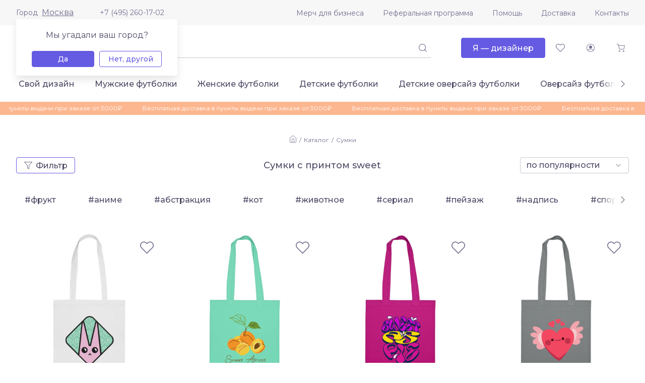

--- FILE ---
content_type: text/html; charset=UTF-8
request_url: https://fun.ru/catalog/bags/tag-sweet
body_size: 11126
content:
<!DOCTYPE html>
<html lang="ru">
<head>
    <meta charset="utf-8">
    <meta http-equiv="X-UA-Compatible" content="IE=edge">
    <meta name="viewport" content="initial-scale=1, width=device-width">
    <meta name="format-detection" content="telephone=no">
    <link rel="canonical" href="https://fun.ru/catalog/bags/tag-sweet"/>
    <link rel="apple-touch-icon" sizes="180x180" href="/apple-touch-icon.png">
    <link rel="icon" type="image/png" sizes="32x32" href="/favicon-32x32.png">
    <link rel="icon" type="image/png" sizes="16x16" href="/favicon-16x16.png">
    <link rel="mask-icon" href="/safari-pinned-tab.svg" color="#5bbad5">
    <link rel="manifest" href="/site.webmanifest">
    <meta name="msapplication-TileColor" content="#da532c">
    <meta name="theme-color" content="#ffffff">
        
    <!-- Diginetica -->
    <link rel="preconnect" href="https://cdn.diginetica.net/">
    <!-- Diginetica -->

    <link rel="preconnect" href="https://fonts.gstatic.com">
    <title>Сумки - 58 товаров с дизайнерскими принтами - купить в интернет-магазине fun.ru</title>
    <meta name="description" content="Сумки с авторским принтом, доставка заказов по всей России, тел.: 8(495)260-17-02">
    <meta name="csrf-param" content="_csrf-fun">
<meta name="csrf-token" content="JJuI5xHRr3NiTHRAFBdF7I3_bK4UPotXVF5EAmqGSgtH4-GRVJ3jBwEdTSpmVCvV9Mc83V5JuwMyOCZNLf4bfA==">

<link href="https://fonts.googleapis.com/css2?family=Montserrat:wght@400;500;800&amp;amp;display=swap" rel="stylesheet">
<link href="/css/vendor.css?v=1757688326" rel="stylesheet">
<link href="/css/main.css?v=1762778400" rel="stylesheet">
    <!-- Diginetica -->
    <script type="text/javascript">
        var digiScript = document.createElement('script');
        digiScript.src = '//cdn.diginetica.net/7541/client.js';
        digiScript.defer = true;
        digiScript.async = true;
        document.head.appendChild(digiScript);
    </script>
    <!-- Diginetica -->
</head>
<body>


<div class="app js--app">
    <div class="js--app__side-drawer"></div>
    <header class="app__header">
        <div class="app-header js--app-header">
            <div class="app-header__top">
                <div class="container">
                    <div class="app-header__top-inner">
                        <div class="js--user-location user-location">
                            <div class="user-location__toggler">
                                <div class="user-location__toggler-title">Город</div>
                                <div class="user-location__toggler-current"></div>
                            </div>
                        </div>
                        <a class="app-header__tel" href="tel:+74952601702">+7 (495) 260-17-02</a>
                        <ul class="menu app-header__menu">
    <li class="menu__item"><span class="menu__item-wrapper"><a class="menu__link" href="https://merch.fun.ru/" target="_blank">Мерч для бизнеса</a></span></li><li class="menu__item"><span class="menu__item-wrapper"><a class="menu__link" href="https://referral.fun.ru/" target="_blank">Реферальная программа</a></span></li><li class="menu__item"><span class="menu__item-wrapper"><a class="menu__link" href="/help">Помощь</a></span></li><li class="menu__item"><span class="menu__item-wrapper"><a class="menu__link" href="/delivery">Доставка</a></span></li><li class="menu__item"><span class="menu__item-wrapper"><a class="menu__link" href="/contacts">Контакты</a></span></li></ul>
                    </div>
                </div>
            </div>
            <div class="app-header__center">
                <div class="container">
                    <div class="app-header__center-inner">
                        <div class="app-header__side-drawer-btn">
							<div class="js--app-header__side-drawer-btn"></div>
						</div>
						<a class="app-header__logo-link" href="/">
                            <img class="app-header__logo" src="/images/a3f3343021fae2e5629f62d07cf4b340.svg" alt="">
                        </a>

                        <div class="app-header__search">
                            <div class="search js--search">
                                <button class="btn-icon search__mobile-btn _size_small _style_text" type="button">
                                    <span class="btn-icon__inner">
                                        <span class="btn-icon__icon funicon-search"></span>
                                    </span>
                                </button>
                                <div class="search__mainbody">
                                    <div class="search__field">
                                        <div class="textfield search__text-field">
                                            <input class="textfield__control" disabled type="text">
                                        </div>
                                        <button class="btn-icon search__submit _size_small _style_text _disabled" disabled type="button">
                                            <span class="btn-icon__inner">
                                                <span class="btn-icon__icon funicon-search"></span>
                                            </span>
                                        </button>
                                    </div>
                                </div>
                            </div>
                        </div>

                        <div class="app-header__btn-designer">
							<a href="https://designer.fun.ru/" class="btn" target="_blank">
                                <span class="btn__inner"><span class="btn__text">Я — дизайнер</span></span>
							</a>
						</div>

                        <div class="app-header__favorites">
                            <a href="/favorites" class="btn-icon app-header__favorites-btn _size_small _style_text" type="button">
                                <span class="btn-icon__inner">
                                    <span class="btn-icon__icon funicon-heart"></span>
                                </span>
                            </a>
                        </div>

                        <div class="app-header__account">
                            <div class="js--app-header__auth">
                                <button class="btn-icon app-header__account-btn _size_small _style_text _disabled" disabled type="button">
                                    <span class="btn-icon__inner">
                                        <span class="btn-icon__icon funicon-person"></span>
                                    </span>
                                </button>
                            </div>
                        </div>

                        <div class="app-header__cart">
                            <button class="js--app-header__cart-widget btn-icon app-header__cart-btn _size_small _style_text" type="button">
                                <span class="btn-icon__inner">
                                    <span class="btn-icon__icon funicon-shopping-cart"></span>
                                </span>
                            </button>
                        </div>

					</div>
				</div>
			</div>
			<div class="app-header__bottom">
				<div class="container">
					<div class="app-header__bottom-inner">
                        <div class="app-header__rubricator js--app-header__rubricator">
    </div>
					</div>
				</div>
			</div>
		</div>
	</header>
	<main class="app__body">

        <div class="page-promo-line__wrapper">
        <div class="page-promo-line">
            <div class="container">
                <div class="js--marquee" data-vue-marquee="{&quot;rootClasses&quot;:[&quot;promo-line&quot;],&quot;items&quot;:[&quot;Бесплатная доставка в пункты выдачи при заказе от 3000₽&quot;,&quot;Бесплатная доставка в пункты выдачи при заказе от 3000₽&quot;,&quot;Бесплатная доставка в пункты выдачи при заказе от 3000₽&quot;],&quot;isAutoStop&quot;:true,&quot;duration&quot;:25000}"></div>
            </div>
        </div>
    </div>
    
	

<div class="page-catalog page js--page-catalog">
    <div class="container">
        
<div class="page-catalog__catalog-controls">
    <form class="catalog-controls js--catalog-controls "
          autocomplete="off">
                    <div class="catalog-controls__breadcrumbs">
                
<div class="breadcrumbs">
    <div class="breadcrumbs__item"><a class="breadcrumbs__link funicon-home" href="/"></a></div><div class="breadcrumbs__item"><a class="breadcrumbs__link" href="/catalog">Каталог</a></div><div class="breadcrumbs__item"><a class="breadcrumbs__link" href="/catalog/bags">Сумки</a></div></div>
            </div>
        
        <input type="hidden" name="category" value="bags"><input type="hidden" name="tag" value="sweet">        <div class="catalog-controls__filter-btn">
            <button class="btn _full-width-mobile js--catalog-controls__filter-btn _size_small _style_outlined"
                    type="button">
                <span class="btn__inner">
                    <span class="btn__icon _before funicon-filter"></span>
                    <span class="btn__icon _before _extra funicon-cross"></span>
                    <span class="btn__text">Фильтр</span>
                </span>
            </button>
        </div>

        <h1 class="catalog-controls__header">Сумки с принтом sweet</h1>

        <div class="catalog-controls__sort">
    <div class="sort js--sort">
        <div class="sort__wrapper">
                        <div class="pseudo-select js--pseudo-select _full-bordered" data-pseudo-select='{"name":"sort","items":[{"selected":true,"text":"по популярности","value":"popular"},{"icon":"funicon-bar-chart","iconAfter":true,"text":"по цене","value":"price-asc","selected":false},{"icon":"funicon-bar-chart _desc","iconAfter":true,"text":"по цене","value":"price-desc","selected":false}],"fullBordered":true,"size":"small"}'>            <div class="pseudo-select__current">
                <div class="preloader"></div>
            </div>
            </div>        </div>
    </div>
</div>

        <div class="catalog-controls__filter js--catalog-controls__filter">
    <div class="catalog-filter js--catalog-filter" data-active-fieldset="1">
        <div class="catalog-filter__tabs">
            <div class="tabs">
                <div class="tabs__item">
                    <button class="tabs__btn js--catalog-filter__tabs-btn _active" type="button">Категории</button>
                </div>
                <div class="tabs__item">
                    <button class="tabs__btn js--catalog-filter__tabs-btn" type="button">Цвет</button>
                </div>
            </div>
        </div>
        <div class="catalog-filter__fieldsets">
            <fieldset class="catalog-filter__fieldset _type_link _active">
                <h4 class="catalog-filter__fieldset-title">Категории</h4>
                <div class="catalog-filter__fieldset-body">
                    <div class="catalog-filter__fieldset-item">
                        <a class="catalog-filter__link " href="/catalog/tag-sweet">Все категории</a>
                    </div>
                    <div class="catalog-filter__fieldset-item"><a class="catalog-filter__link " href="/catalog/men-tshirts/tag-sweet">Мужские футболки</a></div><div class="catalog-filter__fieldset-item"><a class="catalog-filter__link " href="/catalog/women-tshirts/tag-sweet">Женские футболки</a></div><div class="catalog-filter__fieldset-item"><a class="catalog-filter__link " href="/catalog/tshirts-oversize/tag-sweet">Футболки оверсайз унисекс</a></div><div class="catalog-filter__fieldset-item"><a class="catalog-filter__link " href="/catalog/kids-tshirts/tag-sweet">Детские футболки</a></div><div class="catalog-filter__fieldset-item"><a class="catalog-filter__link " href="/catalog/kids-tshirts-oversize/tag-sweet">Детские оверсайз футболки</a></div><div class="catalog-filter__fieldset-item"><a class="catalog-filter__link " href="/catalog/hoodie-oversize/tag-sweet">Толстовки (худи) оверсайз</a></div><div class="catalog-filter__fieldset-item"><a class="catalog-filter__link " href="/catalog/men-hoodies/tag-sweet">Мужские толстовки</a></div><div class="catalog-filter__fieldset-item"><a class="catalog-filter__link " href="/catalog/men-sweatshirts/tag-sweet">Мужские свитшоты</a></div><div class="catalog-filter__fieldset-item"><a class="catalog-filter__link " href="/catalog/women-sweatshirts/tag-sweet">Женские свитшоты</a></div><div class="catalog-filter__fieldset-item"><a class="catalog-filter__link _active" href="/catalog/bags/tag-sweet">Сумки</a></div><div class="catalog-filter__fieldset-item"><a class="catalog-filter__link " href="/catalog/diary/tag-sweet">Ежедневники</a></div><div class="catalog-filter__fieldset-item"><a class="catalog-filter__link " href="/catalog/mugs/tag-sweet">Кружки</a></div><div class="catalog-filter__fieldset-item"><a class="catalog-filter__link " href="/catalog/bottle/tag-sweet">Бутылки для воды</a></div><div class="catalog-filter__fieldset-item"><a class="catalog-filter__link " href="/catalog/thermos/tag-sweet">Термосы</a></div>                </div>
            </fieldset>
            <fieldset class="catalog-filter__fieldset _type_color">
                <h4 class="catalog-filter__fieldset-title">Цвет</h4>
                <div class="catalog-filter__fieldset-body">
                    <div class="field">
                        <div class="field__wrapper">
                            <div class="field__control">
                                <div class="field__grid-colors">
                                    
                                            <div class="catalog-filter__fieldset-item">
                                                <div class="color _bordered js--tooltip" data-tooltip="{&quot;content&quot;:&quot;бежевый&quot;}">
                                                    <label class="color__label">
                                                        <input class="color__control" type="radio" name="color" value="beige" >
                                                        <span class="color__color-wrapper">
                                                            <span class="color__color" style="background: #f5f5dc"></span>
                                                        </span>
                                                    </label>
                                                </div>
                                            </div>
                                        
                                            <div class="catalog-filter__fieldset-item">
                                                <div class="color _bordered js--tooltip" data-tooltip="{&quot;content&quot;:&quot;красный&quot;}">
                                                    <label class="color__label">
                                                        <input class="color__control" type="radio" name="color" value="red" >
                                                        <span class="color__color-wrapper">
                                                            <span class="color__color" style="background: #ff0000"></span>
                                                        </span>
                                                    </label>
                                                </div>
                                            </div>
                                        
                                            <div class="catalog-filter__fieldset-item">
                                                <div class="color _bordered js--tooltip" data-tooltip="{&quot;content&quot;:&quot;черный&quot;}">
                                                    <label class="color__label">
                                                        <input class="color__control" type="radio" name="color" value="black" >
                                                        <span class="color__color-wrapper">
                                                            <span class="color__color" style="background: #000000"></span>
                                                        </span>
                                                    </label>
                                                </div>
                                            </div>
                                        
                                            <div class="catalog-filter__fieldset-item">
                                                <div class="color _bordered js--tooltip" data-tooltip="{&quot;content&quot;:&quot;зеленое яблоко&quot;}">
                                                    <label class="color__label">
                                                        <input class="color__control" type="radio" name="color" value="greenApple" >
                                                        <span class="color__color-wrapper">
                                                            <span class="color__color" style="background: #7cfc00"></span>
                                                        </span>
                                                    </label>
                                                </div>
                                            </div>
                                        
                                            <div class="catalog-filter__fieldset-item">
                                                <div class="color _bordered js--tooltip" data-tooltip="{&quot;content&quot;:&quot;серый&quot;}">
                                                    <label class="color__label">
                                                        <input class="color__control" type="radio" name="color" value="grey" >
                                                        <span class="color__color-wrapper">
                                                            <span class="color__color" style="background: #bdbdbd"></span>
                                                        </span>
                                                    </label>
                                                </div>
                                            </div>
                                        
                                            <div class="catalog-filter__fieldset-item">
                                                <div class="color _bordered js--tooltip" data-tooltip="{&quot;content&quot;:&quot;ярко-синий&quot;}">
                                                    <label class="color__label">
                                                        <input class="color__control" type="radio" name="color" value="brightBlue" >
                                                        <span class="color__color-wrapper">
                                                            <span class="color__color" style="background: #4169e1"></span>
                                                        </span>
                                                    </label>
                                                </div>
                                            </div>
                                        
                                            <div class="catalog-filter__fieldset-item">
                                                <div class="color _bordered js--tooltip" data-tooltip="{&quot;content&quot;:&quot;синий&quot;}">
                                                    <label class="color__label">
                                                        <input class="color__control" type="radio" name="color" value="blue" >
                                                        <span class="color__color-wrapper">
                                                            <span class="color__color" style="background: #122FAA"></span>
                                                        </span>
                                                    </label>
                                                </div>
                                            </div>
                                        
                                            <div class="catalog-filter__fieldset-item">
                                                <div class="color _bordered js--tooltip" data-tooltip="{&quot;content&quot;:&quot;фиолетовый&quot;}">
                                                    <label class="color__label">
                                                        <input class="color__control" type="radio" name="color" value="purple" >
                                                        <span class="color__color-wrapper">
                                                            <span class="color__color" style="background: #8b008b"></span>
                                                        </span>
                                                    </label>
                                                </div>
                                            </div>
                                        
                                            <div class="catalog-filter__fieldset-item">
                                                <div class="color _bordered js--tooltip" data-tooltip="{&quot;content&quot;:&quot;зеленый&quot;}">
                                                    <label class="color__label">
                                                        <input class="color__control" type="radio" name="color" value="green" >
                                                        <span class="color__color-wrapper">
                                                            <span class="color__color" style="background: #228b22"></span>
                                                        </span>
                                                    </label>
                                                </div>
                                            </div>
                                        
                                            <div class="catalog-filter__fieldset-item">
                                                <div class="color _bordered js--tooltip" data-tooltip="{&quot;content&quot;:&quot;мятный&quot;}">
                                                    <label class="color__label">
                                                        <input class="color__control" type="radio" name="color" value="mint" >
                                                        <span class="color__color-wrapper">
                                                            <span class="color__color" style="background: #78d7b7"></span>
                                                        </span>
                                                    </label>
                                                </div>
                                            </div>
                                        
                                            <div class="catalog-filter__fieldset-item">
                                                <div class="color _bordered js--tooltip" data-tooltip="{&quot;content&quot;:&quot;коралловый&quot;}">
                                                    <label class="color__label">
                                                        <input class="color__control" type="radio" name="color" value="coral" >
                                                        <span class="color__color-wrapper">
                                                            <span class="color__color" style="background: #ed6764"></span>
                                                        </span>
                                                    </label>
                                                </div>
                                            </div>
                                        
                                            <div class="catalog-filter__fieldset-item">
                                                <div class="color _bordered js--tooltip" data-tooltip="{&quot;content&quot;:&quot;фуксия&quot;}">
                                                    <label class="color__label">
                                                        <input class="color__control" type="radio" name="color" value="fuchsia" >
                                                        <span class="color__color-wrapper">
                                                            <span class="color__color" style="background: #b91b78"></span>
                                                        </span>
                                                    </label>
                                                </div>
                                            </div>
                                        
                                            <div class="catalog-filter__fieldset-item">
                                                <div class="color _bordered js--tooltip" data-tooltip="{&quot;content&quot;:&quot;винный&quot;}">
                                                    <label class="color__label">
                                                        <input class="color__control" type="radio" name="color" value="wine" >
                                                        <span class="color__color-wrapper">
                                                            <span class="color__color" style="background: #722f37"></span>
                                                        </span>
                                                    </label>
                                                </div>
                                            </div>
                                                                        </div>
                            </div>
                        </div>
                    </div>
                </div>
            </fieldset>
        </div>
    </div>
</div>

        <div class="catalog-controls__tags">
    <div class="slider swiper js--slider catalog-tags _slide-width-auto" data-slider='{"arrows":true,"options":{"breakpoints":{"1024":{"spaceBetween":13},"1280":{"spaceBetween":30},"1440":{"spaceBetween":30}}},"pagination":false}'>    <div class="slider__swiper-container swiper-container js--slider__swiper">
        <div class="slider__swiper-wrapper swiper-wrapper">
                            <div class="slider__swiper-slide swiper-slide">
                    <a class="catalog-tags__link " href="/catalog/bags/tag-frukt">#фрукт</a>
                </div>
                            <div class="slider__swiper-slide swiper-slide">
                    <a class="catalog-tags__link " href="/catalog/bags/tag-anime">#аниме</a>
                </div>
                            <div class="slider__swiper-slide swiper-slide">
                    <a class="catalog-tags__link " href="/catalog/bags/tag-abstraktsiya">#абстракция</a>
                </div>
                            <div class="slider__swiper-slide swiper-slide">
                    <a class="catalog-tags__link " href="/catalog/bags/tag-kot">#кот</a>
                </div>
                            <div class="slider__swiper-slide swiper-slide">
                    <a class="catalog-tags__link " href="/catalog/bags/tag-zhivotnoe">#животное</a>
                </div>
                            <div class="slider__swiper-slide swiper-slide">
                    <a class="catalog-tags__link " href="/catalog/bags/tag-serial">#сериал</a>
                </div>
                            <div class="slider__swiper-slide swiper-slide">
                    <a class="catalog-tags__link " href="/catalog/bags/tag-peyzazh">#пейзаж</a>
                </div>
                            <div class="slider__swiper-slide swiper-slide">
                    <a class="catalog-tags__link " href="/catalog/bags/tag-nadpis">#надпись</a>
                </div>
                            <div class="slider__swiper-slide swiper-slide">
                    <a class="catalog-tags__link " href="/catalog/bags/tag-sport">#спорт</a>
                </div>
                            <div class="slider__swiper-slide swiper-slide">
                    <a class="catalog-tags__link " href="/catalog/bags/tag-muzyka">#музыка</a>
                </div>
                            <div class="slider__swiper-slide swiper-slide">
                    <a class="catalog-tags__link " href="/catalog/bags/tag-priroda">#природа</a>
                </div>
                            <div class="slider__swiper-slide swiper-slide">
                    <a class="catalog-tags__link " href="/catalog/bags/tag-tsvety">#цветы</a>
                </div>
                            <div class="slider__swiper-slide swiper-slide">
                    <a class="catalog-tags__link " href="/catalog/bags/tag-kapibara">#капибара</a>
                </div>
                            <div class="slider__swiper-slide swiper-slide">
                    <a class="catalog-tags__link " href="/catalog/bags/tag-yumor">#юмор</a>
                </div>
                            <div class="slider__swiper-slide swiper-slide">
                    <a class="catalog-tags__link " href="/catalog/bags/tag-leto">#лето</a>
                </div>
                    </div>
        <div class="slider__arrow _next js--slider__arrow-next">
            <div class="slider__arrow-icon funicon-chevron-right"></div>
        </div>
        <div class="slider__arrow _prev js--slider__arrow-prev">
            <div class="slider__arrow-icon funicon-chevron-left"></div>
        </div>
    </div>
    </div></div>
    </form>
</div>


<div class="page-catalog__products">
    <div class="grid-products js--page-catalog__grid-products"><div class="grid-products__item">
	<div class="catalog-product">
		<div class="catalog-product__fav-btn-box">
            <button class="btn-icon btn-favorites js--btn-favorites _style_text" type="button" data-id="11172">
                <span class="btn-icon__inner">
                    <span class="btn-icon__icon funicon-heart"></span>
                    <span class="btn-icon__icon _alt funicon-heart-filled"></span>
                </span>
            </button>
        </div>
        <a class="catalog-product__img-box" href="/bags/cute_rabbit">
            <picture title="Сумка «Cute rabbit»" class="catalog-product__img"><img src="https://fun.ru/upload/d9/74/d974bda676.jpg" alt=""></picture>        </a>
        <a class="catalog-product__title" href="/bags/cute_rabbit">Сумка «Cute rabbit»</a>
        <a class="catalog-product__designer" href="/designer/meramie">@Meramie</a>

                <div class="catalog-product__price">
            <div class="catalog-product__price-prefix">от</div>
                                            <div class="catalog-product__price-cur _accent">
                    <span class="price">790 ₽</span>
                </div>
                                <div class="catalog-product__price-old">
                    <span class="price">900 ₽</span>
                </div>
                    </div>

    </div>
</div>
<div class="grid-products__item">
	<div class="catalog-product">
		<div class="catalog-product__fav-btn-box">
            <button class="btn-icon btn-favorites js--btn-favorites _style_text" type="button" data-id="1155591">
                <span class="btn-icon__inner">
                    <span class="btn-icon__icon funicon-heart"></span>
                    <span class="btn-icon__icon _alt funicon-heart-filled"></span>
                </span>
            </button>
        </div>
        <a class="catalog-product__img-box" href="/bags/sladkiy_abrikos_frukty">
            <picture title="Сумка «Сладкий абрикос, фрукты»" class="catalog-product__img"><img src="https://fun.ru/upload/5b/e2/5be265cb35.jpg" alt=""></picture>        </a>
        <a class="catalog-product__title" href="/bags/sladkiy_abrikos_frukty">Сумка «Сладкий абрикос, фрукты»</a>
        <a class="catalog-product__designer" href="/designer/kolion">@KOLion</a>

                <div class="catalog-product__price">
            <div class="catalog-product__price-prefix">от</div>
                                            <div class="catalog-product__price-cur _accent">
                    <span class="price">790 ₽</span>
                </div>
                                <div class="catalog-product__price-old">
                    <span class="price">900 ₽</span>
                </div>
                    </div>

    </div>
</div>
<div class="grid-products__item">
	<div class="catalog-product">
		<div class="catalog-product__fav-btn-box">
            <button class="btn-icon btn-favorites js--btn-favorites _style_text" type="button" data-id="1037462">
                <span class="btn-icon__inner">
                    <span class="btn-icon__icon funicon-heart"></span>
                    <span class="btn-icon__icon _alt funicon-heart-filled"></span>
                </span>
            </button>
        </div>
        <a class="catalog-product__img-box" href="/bags/sladkiy_kak_sladkiy_pirozhochek">
            <picture title="Сумка «Сладкий, как сладкий пирожочек»" class="catalog-product__img"><img src="https://fun.ru/upload/cd/32/cd329b3931.jpg" alt=""></picture>        </a>
        <a class="catalog-product__title" href="/bags/sladkiy_kak_sladkiy_pirozhochek">Сумка «Сладкий, как сладкий пирожочек»</a>
        <a class="catalog-product__designer" href="/designer/tsapin">@Tsapin</a>

                <div class="catalog-product__price">
            <div class="catalog-product__price-prefix">от</div>
                                            <div class="catalog-product__price-cur _accent">
                    <span class="price">790 ₽</span>
                </div>
                                <div class="catalog-product__price-old">
                    <span class="price">900 ₽</span>
                </div>
                    </div>

    </div>
</div>
<div class="grid-products__item">
	<div class="catalog-product">
		<div class="catalog-product__fav-btn-box">
            <button class="btn-icon btn-favorites js--btn-favorites _style_text" type="button" data-id="1010520">
                <span class="btn-icon__inner">
                    <span class="btn-icon__icon funicon-heart"></span>
                    <span class="btn-icon__icon _alt funicon-heart-filled"></span>
                </span>
            </button>
        </div>
        <a class="catalog-product__img-box" href="/bags/sweet_heart">
            <picture title="Сумка «Sweet heart»" class="catalog-product__img"><img src="https://fun.ru/upload/cc/7f/cc7f26c3d8.jpg" alt=""></picture>        </a>
        <a class="catalog-product__title" href="/bags/sweet_heart">Сумка «Sweet heart»</a>
        <a class="catalog-product__designer" href="/designer/svetamalahova">@svetamalahova</a>

                <div class="catalog-product__price">
            <div class="catalog-product__price-prefix">от</div>
                                            <div class="catalog-product__price-cur _accent">
                    <span class="price">790 ₽</span>
                </div>
                                <div class="catalog-product__price-old">
                    <span class="price">900 ₽</span>
                </div>
                    </div>

    </div>
</div>
<div class="grid-products__item">
	<div class="catalog-product">
		<div class="catalog-product__fav-btn-box">
            <button class="btn-icon btn-favorites js--btn-favorites _style_text" type="button" data-id="1005946">
                <span class="btn-icon__inner">
                    <span class="btn-icon__icon funicon-heart"></span>
                    <span class="btn-icon__icon _alt funicon-heart-filled"></span>
                </span>
            </button>
        </div>
        <a class="catalog-product__img-box" href="/bags/klubnika_i_bant_stile_coquette_core">
            <picture title="Сумка «Клубника и бант стиле coquette core»" class="catalog-product__img"><img src="https://fun.ru/upload/66/2e/662e196adc.jpg" alt=""></picture>        </a>
        <a class="catalog-product__title" href="/bags/klubnika_i_bant_stile_coquette_core">Сумка «Клубника и бант стиле coquette core»</a>
        <a class="catalog-product__designer" href="/designer/viaire">@Viaire</a>

                <div class="catalog-product__price">
            <div class="catalog-product__price-prefix">от</div>
                                            <div class="catalog-product__price-cur _accent">
                    <span class="price">790 ₽</span>
                </div>
                                <div class="catalog-product__price-old">
                    <span class="price">900 ₽</span>
                </div>
                    </div>

    </div>
</div>
<div class="grid-products__item">
	<div class="catalog-product">
		<div class="catalog-product__fav-btn-box">
            <button class="btn-icon btn-favorites js--btn-favorites _style_text" type="button" data-id="885927">
                <span class="btn-icon__inner">
                    <span class="btn-icon__icon funicon-heart"></span>
                    <span class="btn-icon__icon _alt funicon-heart-filled"></span>
                </span>
            </button>
        </div>
        <a class="catalog-product__img-box" href="/bags/kavaynye_kruzhki">
            <picture title="Сумка «Кавайные кружки»" class="catalog-product__img"><img src="https://fun.ru/upload/c7/3f/c73f7f22dc.jpg" alt=""></picture>        </a>
        <a class="catalog-product__title" href="/bags/kavaynye_kruzhki">Сумка «Кавайные кружки»</a>
        <a class="catalog-product__designer" href="/designer/lastochka">@Lastochka</a>

                <div class="catalog-product__price">
            <div class="catalog-product__price-prefix">от</div>
                                            <div class="catalog-product__price-cur _accent">
                    <span class="price">790 ₽</span>
                </div>
                                <div class="catalog-product__price-old">
                    <span class="price">900 ₽</span>
                </div>
                    </div>

    </div>
</div>
<div class="grid-products__item">
	<div class="catalog-product">
		<div class="catalog-product__fav-btn-box">
            <button class="btn-icon btn-favorites js--btn-favorites _style_text" type="button" data-id="836879">
                <span class="btn-icon__inner">
                    <span class="btn-icon__icon funicon-heart"></span>
                    <span class="btn-icon__icon _alt funicon-heart-filled"></span>
                </span>
            </button>
        </div>
        <a class="catalog-product__img-box" href="/bags/milyy_homyak">
            <picture title="Сумка «Милый хомяк»" class="catalog-product__img"><img src="https://fun.ru/upload/65/25/6525a8d724.jpg" alt=""></picture>        </a>
        <a class="catalog-product__title" href="/bags/milyy_homyak">Сумка «Милый хомяк»</a>
        <a class="catalog-product__designer" href="/designer/strelka">@Strelka</a>

                <div class="catalog-product__price">
            <div class="catalog-product__price-prefix">от</div>
                                            <div class="catalog-product__price-cur _accent">
                    <span class="price">790 ₽</span>
                </div>
                                <div class="catalog-product__price-old">
                    <span class="price">900 ₽</span>
                </div>
                    </div>

    </div>
</div>
<div class="grid-products__item">
	<div class="catalog-product">
		<div class="catalog-product__fav-btn-box">
            <button class="btn-icon btn-favorites js--btn-favorites _style_text" type="button" data-id="749418">
                <span class="btn-icon__inner">
                    <span class="btn-icon__icon funicon-heart"></span>
                    <span class="btn-icon__icon _alt funicon-heart-filled"></span>
                </span>
            </button>
        </div>
        <a class="catalog-product__img-box" href="/bags/milye_sladosti">
            <picture title="Сумка «Милые сладости»" class="catalog-product__img"><img src="https://fun.ru/upload/b4/89/b48926be50.jpg" alt=""></picture>        </a>
        <a class="catalog-product__title" href="/bags/milye_sladosti">Сумка «Милые сладости»</a>
        <a class="catalog-product__designer" href="/designer/malyhanna">@MalyhAnna</a>

                <div class="catalog-product__price">
            <div class="catalog-product__price-prefix">от</div>
                                            <div class="catalog-product__price-cur _accent">
                    <span class="price">790 ₽</span>
                </div>
                                <div class="catalog-product__price-old">
                    <span class="price">900 ₽</span>
                </div>
                    </div>

    </div>
</div>
<div class="grid-products__item">
	<div class="catalog-product">
		<div class="catalog-product__fav-btn-box">
            <button class="btn-icon btn-favorites js--btn-favorites _style_text" type="button" data-id="740061">
                <span class="btn-icon__inner">
                    <span class="btn-icon__icon funicon-heart"></span>
                    <span class="btn-icon__icon _alt funicon-heart-filled"></span>
                </span>
            </button>
        </div>
        <a class="catalog-product__img-box" href="/bags/magic_unicorn_milyy_raduzhnyy_edinorog">
            <picture title="Сумка «Magic unicorn. Милый радужный единорог.»" class="catalog-product__img"><img src="https://fun.ru/upload/ac/71/ac7141741f.jpg" alt=""></picture>        </a>
        <a class="catalog-product__title" href="/bags/magic_unicorn_milyy_raduzhnyy_edinorog">Сумка «Magic unicorn. Милый радужный единорог.»</a>
        <a class="catalog-product__designer" href="/designer/meito_sakine">@Meito Sakine</a>

                <div class="catalog-product__price">
            <div class="catalog-product__price-prefix">от</div>
                                            <div class="catalog-product__price-cur _accent">
                    <span class="price">750 ₽</span>
                </div>
                                <div class="catalog-product__price-old">
                    <span class="price">850 ₽</span>
                </div>
                    </div>

    </div>
</div>
<div class="grid-products__item">
	<div class="catalog-product">
		<div class="catalog-product__fav-btn-box">
            <button class="btn-icon btn-favorites js--btn-favorites _style_text" type="button" data-id="715489">
                <span class="btn-icon__inner">
                    <span class="btn-icon__icon funicon-heart"></span>
                    <span class="btn-icon__icon _alt funicon-heart-filled"></span>
                </span>
            </button>
        </div>
        <a class="catalog-product__img-box" href="/bags/milyy_malysh_avokado">
            <picture title="Сумка «Милый малыш Авокадо»" class="catalog-product__img"><img src="https://fun.ru/upload/02/ba/02bad173b4.jpg" alt=""></picture>        </a>
        <a class="catalog-product__title" href="/bags/milyy_malysh_avokado">Сумка «Милый малыш Авокадо»</a>
        <a class="catalog-product__designer" href="/designer/sofiabraun_arts">@SofiaBraun-ARTs</a>

                <div class="catalog-product__price">
            <div class="catalog-product__price-prefix">от</div>
                                            <div class="catalog-product__price-cur _accent">
                    <span class="price">1110 ₽</span>
                </div>
                                <div class="catalog-product__price-old">
                    <span class="price">1270 ₽</span>
                </div>
                    </div>

    </div>
</div>
<div class="grid-products__item">
	<div class="catalog-product">
		<div class="catalog-product__fav-btn-box">
            <button class="btn-icon btn-favorites js--btn-favorites _style_text" type="button" data-id="650824">
                <span class="btn-icon__inner">
                    <span class="btn-icon__icon funicon-heart"></span>
                    <span class="btn-icon__icon _alt funicon-heart-filled"></span>
                </span>
            </button>
        </div>
        <a class="catalog-product__img-box" href="/bags/krossovok_v_stile_babblgam_pop">
            <picture title="Сумка «Кроссовки в стиле Бабблгам поп (Bubblegum)»" class="catalog-product__img"><img src="https://fun.ru/upload/80/56/8056d6e785.jpg" alt=""></picture>        </a>
        <a class="catalog-product__title" href="/bags/krossovok_v_stile_babblgam_pop">Сумка «Кроссовки в стиле Бабблгам поп (Bubblegum)»</a>
        <a class="catalog-product__designer" href="/designer/sofiabraun_arts">@SofiaBraun-ARTs</a>

                <div class="catalog-product__price">
            <div class="catalog-product__price-prefix">от</div>
                                            <div class="catalog-product__price-cur _accent">
                    <span class="price">1060 ₽</span>
                </div>
                                <div class="catalog-product__price-old">
                    <span class="price">1200 ₽</span>
                </div>
                    </div>

    </div>
</div>
<div class="grid-products__item">
	<div class="catalog-product">
		<div class="catalog-product__fav-btn-box">
            <button class="btn-icon btn-favorites js--btn-favorites _style_text" type="button" data-id="564391">
                <span class="btn-icon__inner">
                    <span class="btn-icon__icon funicon-heart"></span>
                    <span class="btn-icon__icon _alt funicon-heart-filled"></span>
                </span>
            </button>
        </div>
        <a class="catalog-product__img-box" href="/bags/mogu_podarit_sladkiy_son">
            <picture title="Сумка «Могу подарить сладкий сон»" class="catalog-product__img"><img src="https://fun.ru/upload/42/4b/424bb1c2ba.jpg" alt=""></picture>        </a>
        <a class="catalog-product__title" href="/bags/mogu_podarit_sladkiy_son">Сумка «Могу подарить сладкий сон»</a>
        <a class="catalog-product__designer" href="/designer/allion_art_print">@Allion Art Print</a>

                <div class="catalog-product__price">
            <div class="catalog-product__price-prefix">от</div>
                                            <div class="catalog-product__price-cur _accent">
                    <span class="price">790 ₽</span>
                </div>
                                <div class="catalog-product__price-old">
                    <span class="price">900 ₽</span>
                </div>
                    </div>

    </div>
</div>
<div class="grid-products__item">
	<div class="catalog-product">
		<div class="catalog-product__fav-btn-box">
            <button class="btn-icon btn-favorites js--btn-favorites _style_text" type="button" data-id="552474">
                <span class="btn-icon__inner">
                    <span class="btn-icon__icon funicon-heart"></span>
                    <span class="btn-icon__icon _alt funicon-heart-filled"></span>
                </span>
            </button>
        </div>
        <a class="catalog-product__img-box" href="/bags/puhlaya_shinshilla">
            <picture title="Сумка «Пухлая шиншилла»" class="catalog-product__img"><img src="https://fun.ru/upload/80/56/80562315ce.jpg" alt=""></picture>        </a>
        <a class="catalog-product__title" href="/bags/puhlaya_shinshilla">Сумка «Пухлая шиншилла»</a>
        <a class="catalog-product__designer" href="/designer/dolan1989">@dolan1989</a>

                <div class="catalog-product__price">
            <div class="catalog-product__price-prefix">от</div>
                                            <div class="catalog-product__price-cur _accent">
                    <span class="price">790 ₽</span>
                </div>
                                <div class="catalog-product__price-old">
                    <span class="price">900 ₽</span>
                </div>
                    </div>

    </div>
</div>
<div class="grid-products__item">
	<div class="catalog-product">
		<div class="catalog-product__fav-btn-box">
            <button class="btn-icon btn-favorites js--btn-favorites _style_text" type="button" data-id="552452">
                <span class="btn-icon__inner">
                    <span class="btn-icon__icon funicon-heart"></span>
                    <span class="btn-icon__icon _alt funicon-heart-filled"></span>
                </span>
            </button>
        </div>
        <a class="catalog-product__img-box" href="/bags/ulybchivaya_kapibara_na_polyanke">
            <picture title="Сумка «Улыбчивая капибара на полянке»" class="catalog-product__img"><img src="https://fun.ru/upload/e6/a4/e6a4ef12c4.jpg" alt=""></picture>        </a>
        <a class="catalog-product__title" href="/bags/ulybchivaya_kapibara_na_polyanke">Сумка «Улыбчивая капибара на полянке»</a>
        <a class="catalog-product__designer" href="/designer/dolan1989">@dolan1989</a>

                <div class="catalog-product__price">
            <div class="catalog-product__price-prefix">от</div>
                                            <div class="catalog-product__price-cur _accent">
                    <span class="price">790 ₽</span>
                </div>
                                <div class="catalog-product__price-old">
                    <span class="price">900 ₽</span>
                </div>
                    </div>

    </div>
</div>
<div class="grid-products__item">
	<div class="catalog-product">
		<div class="catalog-product__fav-btn-box">
            <button class="btn-icon btn-favorites js--btn-favorites _style_text" type="button" data-id="451011">
                <span class="btn-icon__inner">
                    <span class="btn-icon__icon funicon-heart"></span>
                    <span class="btn-icon__icon _alt funicon-heart-filled"></span>
                </span>
            </button>
        </div>
        <a class="catalog-product__img-box" href="/bags/chernyy_kotik_s_krylyami">
            <picture title="Сумка «Черный котик с крыльями»" class="catalog-product__img"><img src="https://fun.ru/upload/b5/64/b56404a12a.jpg" alt=""></picture>        </a>
        <a class="catalog-product__title" href="/bags/chernyy_kotik_s_krylyami">Сумка «Черный котик с крыльями»</a>
        <a class="catalog-product__designer" href="/designer/tom_tit_tot">@Tom-tit-tot</a>

                <div class="catalog-product__price">
            <div class="catalog-product__price-prefix">от</div>
                                            <div class="catalog-product__price-cur _accent">
                    <span class="price">790 ₽</span>
                </div>
                                <div class="catalog-product__price-old">
                    <span class="price">900 ₽</span>
                </div>
                    </div>

    </div>
</div>
<div class="grid-products__item">
	<div class="catalog-product">
		<div class="catalog-product__fav-btn-box">
            <button class="btn-icon btn-favorites js--btn-favorites _style_text" type="button" data-id="403218">
                <span class="btn-icon__inner">
                    <span class="btn-icon__icon funicon-heart"></span>
                    <span class="btn-icon__icon _alt funicon-heart-filled"></span>
                </span>
            </button>
        </div>
        <a class="catalog-product__img-box" href="/bags/koteyka_so_strekozoy">
            <picture title="Сумка «Котейка со стрекозой»" class="catalog-product__img"><img src="https://fun.ru/upload/a2/0f/a20f7ce324.jpg" alt=""></picture>        </a>
        <a class="catalog-product__title" href="/bags/koteyka_so_strekozoy">Сумка «Котейка со стрекозой»</a>
        <a class="catalog-product__designer" href="/designer/meito_sakine">@Meito Sakine</a>

                <div class="catalog-product__price">
            <div class="catalog-product__price-prefix">от</div>
                                            <div class="catalog-product__price-cur _accent">
                    <span class="price">700 ₽</span>
                </div>
                                <div class="catalog-product__price-old">
                    <span class="price">800 ₽</span>
                </div>
                    </div>

    </div>
</div>
<div class="grid-products__item">
	<div class="catalog-product">
		<div class="catalog-product__fav-btn-box">
            <button class="btn-icon btn-favorites js--btn-favorites _style_text" type="button" data-id="403212">
                <span class="btn-icon__inner">
                    <span class="btn-icon__icon funicon-heart"></span>
                    <span class="btn-icon__icon _alt funicon-heart-filled"></span>
                </span>
            </button>
        </div>
        <a class="catalog-product__img-box" href="/bags/lisenok12">
            <picture title="Сумка «Лисёнок»" class="catalog-product__img"><img src="https://fun.ru/upload/19/86/198655f0d7.jpg" alt=""></picture>        </a>
        <a class="catalog-product__title" href="/bags/lisenok12">Сумка «Лисёнок»</a>
        <a class="catalog-product__designer" href="/designer/meito_sakine">@Meito Sakine</a>

                <div class="catalog-product__price">
            <div class="catalog-product__price-prefix">от</div>
                                            <div class="catalog-product__price-cur _accent">
                    <span class="price">700 ₽</span>
                </div>
                                <div class="catalog-product__price-old">
                    <span class="price">800 ₽</span>
                </div>
                    </div>

    </div>
</div>
<div class="grid-products__item">
	<div class="catalog-product">
		<div class="catalog-product__fav-btn-box">
            <button class="btn-icon btn-favorites js--btn-favorites _style_text" type="button" data-id="386674">
                <span class="btn-icon__inner">
                    <span class="btn-icon__icon funicon-heart"></span>
                    <span class="btn-icon__icon _alt funicon-heart-filled"></span>
                </span>
            </button>
        </div>
        <a class="catalog-product__img-box" href="/bags/sladkiy_hellouin_1">
            <picture title="Сумка «Сладкий Хеллоуин.»" class="catalog-product__img"><img src="https://fun.ru/upload/cc/0e/cc0eac23ae.jpg" alt=""></picture>        </a>
        <a class="catalog-product__title" href="/bags/sladkiy_hellouin_1">Сумка «Сладкий Хеллоуин.»</a>
        <a class="catalog-product__designer" href="/designer/good_vibe">@good vibe</a>

                <div class="catalog-product__price">
            <div class="catalog-product__price-prefix">от</div>
                                            <div class="catalog-product__price-cur _accent">
                    <span class="price">790 ₽</span>
                </div>
                                <div class="catalog-product__price-old">
                    <span class="price">900 ₽</span>
                </div>
                    </div>

    </div>
</div>
<div class="grid-products__item">
	<div class="catalog-product">
		<div class="catalog-product__fav-btn-box">
            <button class="btn-icon btn-favorites js--btn-favorites _style_text" type="button" data-id="375534">
                <span class="btn-icon__inner">
                    <span class="btn-icon__icon funicon-heart"></span>
                    <span class="btn-icon__icon _alt funicon-heart-filled"></span>
                </span>
            </button>
        </div>
        <a class="catalog-product__img-box" href="/bags/lyubiteli_morozhenki_morozhenoe">
            <picture title="Сумка «Любители мороженки. Мороженое.»" class="catalog-product__img"><img src="https://fun.ru/upload/98/f3/98f382f45a.jpg" alt=""></picture>        </a>
        <a class="catalog-product__title" href="/bags/lyubiteli_morozhenki_morozhenoe">Сумка «Любители мороженки. Мороженое.»</a>
        <a class="catalog-product__designer" href="/designer/mari_tvoridobro">@mari tvoridobro</a>

                <div class="catalog-product__price">
            <div class="catalog-product__price-prefix">от</div>
                                            <div class="catalog-product__price-cur _accent">
                    <span class="price">790 ₽</span>
                </div>
                                <div class="catalog-product__price-old">
                    <span class="price">900 ₽</span>
                </div>
                    </div>

    </div>
</div>
<div class="grid-products__item">
	<div class="catalog-product">
		<div class="catalog-product__fav-btn-box">
            <button class="btn-icon btn-favorites js--btn-favorites _style_text" type="button" data-id="314953">
                <span class="btn-icon__inner">
                    <span class="btn-icon__icon funicon-heart"></span>
                    <span class="btn-icon__icon _alt funicon-heart-filled"></span>
                </span>
            </button>
        </div>
        <a class="catalog-product__img-box" href="/bags/ryzhaya_ohotnitsa_do_sladkogo">
            <picture title="Сумка «Рыжая охотница до сладкого»" class="catalog-product__img"><img src="https://fun.ru/upload/3b/d4/3bd411dfaf.jpg" alt=""></picture>        </a>
        <a class="catalog-product__title" href="/bags/ryzhaya_ohotnitsa_do_sladkogo">Сумка «Рыжая охотница до сладкого»</a>
        <a class="catalog-product__designer" href="/designer/kollikovva">@KOLLIKOVVA</a>

                <div class="catalog-product__price">
            <div class="catalog-product__price-prefix">от</div>
                                            <div class="catalog-product__price-cur _accent">
                    <span class="price">1270 ₽</span>
                </div>
                                <div class="catalog-product__price-old">
                    <span class="price">1440 ₽</span>
                </div>
                    </div>

    </div>
</div>
<div class="grid-products__item">
	<div class="catalog-product">
		<div class="catalog-product__fav-btn-box">
            <button class="btn-icon btn-favorites js--btn-favorites _style_text" type="button" data-id="252123">
                <span class="btn-icon__inner">
                    <span class="btn-icon__icon funicon-heart"></span>
                    <span class="btn-icon__icon _alt funicon-heart-filled"></span>
                </span>
            </button>
        </div>
        <a class="catalog-product__img-box" href="/bags/sweet_planet">
            <picture title="Сумка «Sweet planet»" class="catalog-product__img"><img src="https://fun.ru/upload/80/cb/80cb1bb055.jpg" alt=""></picture>        </a>
        <a class="catalog-product__title" href="/bags/sweet_planet">Сумка «Sweet planet»</a>
        <a class="catalog-product__designer" href="/designer/forest">@Forest</a>

                <div class="catalog-product__price">
            <div class="catalog-product__price-prefix">от</div>
                                            <div class="catalog-product__price-cur _accent">
                    <span class="price">790 ₽</span>
                </div>
                                <div class="catalog-product__price-old">
                    <span class="price">900 ₽</span>
                </div>
                    </div>

    </div>
</div>
<div class="grid-products__item">
	<div class="catalog-product">
		<div class="catalog-product__fav-btn-box">
            <button class="btn-icon btn-favorites js--btn-favorites _style_text" type="button" data-id="220570">
                <span class="btn-icon__inner">
                    <span class="btn-icon__icon funicon-heart"></span>
                    <span class="btn-icon__icon _alt funicon-heart-filled"></span>
                </span>
            </button>
        </div>
        <a class="catalog-product__img-box" href="/bags/semya_spyaschih_polyarnyh_medvedey">
            <picture title="Сумка «Семья спящих полярных медведей»" class="catalog-product__img"><img src="https://fun.ru/upload/a0/1c/a01c0e0dbe.jpg" alt=""></picture>        </a>
        <a class="catalog-product__title" href="/bags/semya_spyaschih_polyarnyh_medvedey">Сумка «Семья спящих полярных медведей»</a>
        <a class="catalog-product__designer" href="/designer/yuyu_art">@YuYu-art</a>

                <div class="catalog-product__price">
            <div class="catalog-product__price-prefix">от</div>
                                            <div class="catalog-product__price-cur _accent">
                    <span class="price">790 ₽</span>
                </div>
                                <div class="catalog-product__price-old">
                    <span class="price">900 ₽</span>
                </div>
                    </div>

    </div>
</div>
<div class="grid-products__item">
	<div class="catalog-product">
		<div class="catalog-product__fav-btn-box">
            <button class="btn-icon btn-favorites js--btn-favorites _style_text" type="button" data-id="201256">
                <span class="btn-icon__inner">
                    <span class="btn-icon__icon funicon-heart"></span>
                    <span class="btn-icon__icon _alt funicon-heart-filled"></span>
                </span>
            </button>
        </div>
        <a class="catalog-product__img-box" href="/bags/sweet1">
            <picture title="Сумка «Sweet»" class="catalog-product__img"><img src="https://fun.ru/upload/f2/b8/f2b8224ce1.jpg" alt=""></picture>        </a>
        <a class="catalog-product__title" href="/bags/sweet1">Сумка «Sweet»</a>
        <a class="catalog-product__designer" href="/designer/de8igner_nastyaa">@de8igner - nastyaa</a>

                <div class="catalog-product__price">
            <div class="catalog-product__price-prefix">от</div>
                                            <div class="catalog-product__price-cur _accent">
                    <span class="price">790 ₽</span>
                </div>
                                <div class="catalog-product__price-old">
                    <span class="price">900 ₽</span>
                </div>
                    </div>

    </div>
</div>
<div class="grid-products__item">
	<div class="catalog-product">
		<div class="catalog-product__fav-btn-box">
            <button class="btn-icon btn-favorites js--btn-favorites _style_text" type="button" data-id="201252">
                <span class="btn-icon__inner">
                    <span class="btn-icon__icon funicon-heart"></span>
                    <span class="btn-icon__icon _alt funicon-heart-filled"></span>
                </span>
            </button>
        </div>
        <a class="catalog-product__img-box" href="/bags/sweet">
            <picture title="Сумка «Sweet»" class="catalog-product__img"><img src="https://fun.ru/upload/d2/48/d24816c83c.jpg" alt=""></picture>        </a>
        <a class="catalog-product__title" href="/bags/sweet">Сумка «Sweet»</a>
        <a class="catalog-product__designer" href="/designer/de8igner_nastyaa">@de8igner - nastyaa</a>

                <div class="catalog-product__price">
            <div class="catalog-product__price-prefix">от</div>
                                            <div class="catalog-product__price-cur _accent">
                    <span class="price">790 ₽</span>
                </div>
                                <div class="catalog-product__price-old">
                    <span class="price">900 ₽</span>
                </div>
                    </div>

    </div>
</div>
<div class="grid-products__item">
	<div class="catalog-product">
		<div class="catalog-product__fav-btn-box">
            <button class="btn-icon btn-favorites js--btn-favorites _style_text" type="button" data-id="156464">
                <span class="btn-icon__inner">
                    <span class="btn-icon__icon funicon-heart"></span>
                    <span class="btn-icon__icon _alt funicon-heart-filled"></span>
                </span>
            </button>
        </div>
        <a class="catalog-product__img-box" href="/bags/kapkeyki">
            <picture title="Сумка «Капкейки»" class="catalog-product__img"><img src="https://fun.ru/upload/60/2d/602d52adba.jpg" alt=""></picture>        </a>
        <a class="catalog-product__title" href="/bags/kapkeyki">Сумка «Капкейки»</a>
        <a class="catalog-product__designer" href="/designer/lesyart">@LesyArt</a>

                <div class="catalog-product__price">
            <div class="catalog-product__price-prefix">от</div>
                                            <div class="catalog-product__price-cur _accent">
                    <span class="price">790 ₽</span>
                </div>
                                <div class="catalog-product__price-old">
                    <span class="price">900 ₽</span>
                </div>
                    </div>

    </div>
</div>
<div class="grid-products__item">
	<div class="catalog-product">
		<div class="catalog-product__fav-btn-box">
            <button class="btn-icon btn-favorites js--btn-favorites _style_text" type="button" data-id="99295">
                <span class="btn-icon__inner">
                    <span class="btn-icon__icon funicon-heart"></span>
                    <span class="btn-icon__icon _alt funicon-heart-filled"></span>
                </span>
            </button>
        </div>
        <a class="catalog-product__img-box" href="/bags/s_dnem_rozhdeniya_kotik_s_tortom">
            <picture title="Сумка «С Днём Рождения! Котик с тортом»" class="catalog-product__img"><img src="https://fun.ru/upload/b2/da/b2da8e762b.jpg" alt=""></picture>        </a>
        <a class="catalog-product__title" href="/bags/s_dnem_rozhdeniya_kotik_s_tortom">Сумка «С Днём Рождения! Котик с тортом»</a>
        <a class="catalog-product__designer" href="/designer/vitahom">@vitahom</a>

                <div class="catalog-product__price">
            <div class="catalog-product__price-prefix">от</div>
                                            <div class="catalog-product__price-cur _accent">
                    <span class="price">790 ₽</span>
                </div>
                                <div class="catalog-product__price-old">
                    <span class="price">900 ₽</span>
                </div>
                    </div>

    </div>
</div>
<div class="grid-products__item">
	<div class="catalog-product">
		<div class="catalog-product__fav-btn-box">
            <button class="btn-icon btn-favorites js--btn-favorites _style_text" type="button" data-id="99176">
                <span class="btn-icon__inner">
                    <span class="btn-icon__icon funicon-heart"></span>
                    <span class="btn-icon__icon _alt funicon-heart-filled"></span>
                </span>
            </button>
        </div>
        <a class="catalog-product__img-box" href="/bags/ananas_frukt">
            <picture title="Сумка «Ананас фрукт»" class="catalog-product__img"><img src="https://fun.ru/upload/61/b6/61b6836a39.jpg" alt=""></picture>        </a>
        <a class="catalog-product__title" href="/bags/ananas_frukt">Сумка «Ананас фрукт»</a>
        <a class="catalog-product__designer" href="/designer/vitahom">@vitahom</a>

                <div class="catalog-product__price">
            <div class="catalog-product__price-prefix">от</div>
                                            <div class="catalog-product__price-cur _accent">
                    <span class="price">790 ₽</span>
                </div>
                                <div class="catalog-product__price-old">
                    <span class="price">900 ₽</span>
                </div>
                    </div>

    </div>
</div>
<div class="grid-products__item">
	<div class="catalog-product">
		<div class="catalog-product__fav-btn-box">
            <button class="btn-icon btn-favorites js--btn-favorites _style_text" type="button" data-id="99169">
                <span class="btn-icon__inner">
                    <span class="btn-icon__icon funicon-heart"></span>
                    <span class="btn-icon__icon _alt funicon-heart-filled"></span>
                </span>
            </button>
        </div>
        <a class="catalog-product__img-box" href="/bags/granat_frukt">
            <picture title="Сумка «Гранат фрукт»" class="catalog-product__img"><img src="https://fun.ru/upload/d3/63/d363bef92c.jpg" alt=""></picture>        </a>
        <a class="catalog-product__title" href="/bags/granat_frukt">Сумка «Гранат фрукт»</a>
        <a class="catalog-product__designer" href="/designer/vitahom">@vitahom</a>

                <div class="catalog-product__price">
            <div class="catalog-product__price-prefix">от</div>
                                            <div class="catalog-product__price-cur _accent">
                    <span class="price">790 ₽</span>
                </div>
                                <div class="catalog-product__price-old">
                    <span class="price">900 ₽</span>
                </div>
                    </div>

    </div>
</div>
<div class="grid-products__item">
	<div class="catalog-product">
		<div class="catalog-product__fav-btn-box">
            <button class="btn-icon btn-favorites js--btn-favorites _style_text" type="button" data-id="99117">
                <span class="btn-icon__inner">
                    <span class="btn-icon__icon funicon-heart"></span>
                    <span class="btn-icon__icon _alt funicon-heart-filled"></span>
                </span>
            </button>
        </div>
        <a class="catalog-product__img-box" href="/bags/mishka_s_bochkoy_meda">
            <picture title="Сумка «Мишка с бочкой мёда»" class="catalog-product__img"><img src="https://fun.ru/upload/8c/7c/8c7c10316e.jpg" alt=""></picture>        </a>
        <a class="catalog-product__title" href="/bags/mishka_s_bochkoy_meda">Сумка «Мишка с бочкой мёда»</a>
        <a class="catalog-product__designer" href="/designer/vitahom">@vitahom</a>

                <div class="catalog-product__price">
            <div class="catalog-product__price-prefix">от</div>
                                            <div class="catalog-product__price-cur _accent">
                    <span class="price">790 ₽</span>
                </div>
                                <div class="catalog-product__price-old">
                    <span class="price">900 ₽</span>
                </div>
                    </div>

    </div>
</div>
<div class="grid-products__item">
	<div class="catalog-product">
		<div class="catalog-product__fav-btn-box">
            <button class="btn-icon btn-favorites js--btn-favorites _style_text" type="button" data-id="91515">
                <span class="btn-icon__inner">
                    <span class="btn-icon__icon funicon-heart"></span>
                    <span class="btn-icon__icon _alt funicon-heart-filled"></span>
                </span>
            </button>
        </div>
        <a class="catalog-product__img-box" href="/bags/multyashnyy_ponchik">
            <picture title="Сумка «Мультяшный пончик»" class="catalog-product__img"><img src="https://fun.ru/upload/87/34/8734464b11.jpg" alt=""></picture>        </a>
        <a class="catalog-product__title" href="/bags/multyashnyy_ponchik">Сумка «Мультяшный пончик»</a>
        <a class="catalog-product__designer" href="/designer/vitahom">@vitahom</a>

                <div class="catalog-product__price">
            <div class="catalog-product__price-prefix">от</div>
                                            <div class="catalog-product__price-cur _accent">
                    <span class="price">790 ₽</span>
                </div>
                                <div class="catalog-product__price-old">
                    <span class="price">900 ₽</span>
                </div>
                    </div>

    </div>
</div>
<div class="grid-products__item">
	<div class="catalog-product">
		<div class="catalog-product__fav-btn-box">
            <button class="btn-icon btn-favorites js--btn-favorites _style_text" type="button" data-id="91508">
                <span class="btn-icon__inner">
                    <span class="btn-icon__icon funicon-heart"></span>
                    <span class="btn-icon__icon _alt funicon-heart-filled"></span>
                </span>
            </button>
        </div>
        <a class="catalog-product__img-box" href="/bags/multyashnyy_keks">
            <picture title="Сумка «Мультяшный кекс»" class="catalog-product__img"><img src="https://fun.ru/upload/f9/52/f9526769b1.jpg" alt=""></picture>        </a>
        <a class="catalog-product__title" href="/bags/multyashnyy_keks">Сумка «Мультяшный кекс»</a>
        <a class="catalog-product__designer" href="/designer/vitahom">@vitahom</a>

                <div class="catalog-product__price">
            <div class="catalog-product__price-prefix">от</div>
                                            <div class="catalog-product__price-cur _accent">
                    <span class="price">790 ₽</span>
                </div>
                                <div class="catalog-product__price-old">
                    <span class="price">900 ₽</span>
                </div>
                    </div>

    </div>
</div>
<div class="grid-products__item">
	<div class="catalog-product">
		<div class="catalog-product__fav-btn-box">
            <button class="btn-icon btn-favorites js--btn-favorites _style_text" type="button" data-id="91501">
                <span class="btn-icon__inner">
                    <span class="btn-icon__icon funicon-heart"></span>
                    <span class="btn-icon__icon _alt funicon-heart-filled"></span>
                </span>
            </button>
        </div>
        <a class="catalog-product__img-box" href="/bags/sladosti_deserty">
            <picture title="Сумка «Сладости десерты»" class="catalog-product__img"><img src="https://fun.ru/upload/5d/b0/5db0bf0e51.jpg" alt=""></picture>        </a>
        <a class="catalog-product__title" href="/bags/sladosti_deserty">Сумка «Сладости десерты»</a>
        <a class="catalog-product__designer" href="/designer/vitahom">@vitahom</a>

                <div class="catalog-product__price">
            <div class="catalog-product__price-prefix">от</div>
                                            <div class="catalog-product__price-cur _accent">
                    <span class="price">790 ₽</span>
                </div>
                                <div class="catalog-product__price-old">
                    <span class="price">900 ₽</span>
                </div>
                    </div>

    </div>
</div>
<div class="grid-products__item">
	<div class="catalog-product">
		<div class="catalog-product__fav-btn-box">
            <button class="btn-icon btn-favorites js--btn-favorites _style_text" type="button" data-id="46047">
                <span class="btn-icon__inner">
                    <span class="btn-icon__icon funicon-heart"></span>
                    <span class="btn-icon__icon _alt funicon-heart-filled"></span>
                </span>
            </button>
        </div>
        <a class="catalog-product__img-box" href="/bags/mind_out_mars_attacks">
            <picture title="Сумка «Mind out! Mars attacks!»" class="catalog-product__img"><img src="https://fun.ru/upload/48/a2/48a2c0308c.jpg" alt=""></picture>        </a>
        <a class="catalog-product__title" href="/bags/mind_out_mars_attacks">Сумка «Mind out! Mars attacks!»</a>
        <a class="catalog-product__designer" href="/designer/meramie">@Meramie</a>

                <div class="catalog-product__price">
            <div class="catalog-product__price-prefix">от</div>
                                            <div class="catalog-product__price-cur _accent">
                    <span class="price">850 ₽</span>
                </div>
                                <div class="catalog-product__price-old">
                    <span class="price">960 ₽</span>
                </div>
                    </div>

    </div>
</div>
<div class="grid-products__item">
	<div class="catalog-product">
		<div class="catalog-product__fav-btn-box">
            <button class="btn-icon btn-favorites js--btn-favorites _style_text" type="button" data-id="45709">
                <span class="btn-icon__inner">
                    <span class="btn-icon__icon funicon-heart"></span>
                    <span class="btn-icon__icon _alt funicon-heart-filled"></span>
                </span>
            </button>
        </div>
        <a class="catalog-product__img-box" href="/bags/water_king">
            <picture title="Сумка «Water king»" class="catalog-product__img"><img src="https://fun.ru/upload/04/d6/04d67f574e.jpg" alt=""></picture>        </a>
        <a class="catalog-product__title" href="/bags/water_king">Сумка «Water king»</a>
        <a class="catalog-product__designer" href="/designer/meramie">@Meramie</a>

                <div class="catalog-product__price">
            <div class="catalog-product__price-prefix">от</div>
                                            <div class="catalog-product__price-cur _accent">
                    <span class="price">850 ₽</span>
                </div>
                                <div class="catalog-product__price-old">
                    <span class="price">960 ₽</span>
                </div>
                    </div>

    </div>
</div>
<div class="grid-products__item">
	<div class="catalog-product">
		<div class="catalog-product__fav-btn-box">
            <button class="btn-icon btn-favorites js--btn-favorites _style_text" type="button" data-id="45113">
                <span class="btn-icon__inner">
                    <span class="btn-icon__icon funicon-heart"></span>
                    <span class="btn-icon__icon _alt funicon-heart-filled"></span>
                </span>
            </button>
        </div>
        <a class="catalog-product__img-box" href="/bags/on_a_summer_wave">
            <picture title="Сумка «On a summer wave»" class="catalog-product__img"><img src="https://fun.ru/upload/0d/01/0d01a0b090.jpg" alt=""></picture>        </a>
        <a class="catalog-product__title" href="/bags/on_a_summer_wave">Сумка «On a summer wave»</a>
        <a class="catalog-product__designer" href="/designer/meramie">@Meramie</a>

                <div class="catalog-product__price">
            <div class="catalog-product__price-prefix">от</div>
                                            <div class="catalog-product__price-cur _accent">
                    <span class="price">850 ₽</span>
                </div>
                                <div class="catalog-product__price-old">
                    <span class="price">960 ₽</span>
                </div>
                    </div>

    </div>
</div>
<div class="grid-products__item">
	<div class="catalog-product">
		<div class="catalog-product__fav-btn-box">
            <button class="btn-icon btn-favorites js--btn-favorites _style_text" type="button" data-id="914108">
                <span class="btn-icon__inner">
                    <span class="btn-icon__icon funicon-heart"></span>
                    <span class="btn-icon__icon _alt funicon-heart-filled"></span>
                </span>
            </button>
        </div>
        <a class="catalog-product__img-box" href="/bags/sweet2">
            <picture title="Сумка «Sweet»" class="catalog-product__img"><img src="https://fun.ru/upload/55/12/5512c6c07e.jpg" alt=""></picture>        </a>
        <a class="catalog-product__title" href="/bags/sweet2">Сумка «Sweet»</a>
        <a class="catalog-product__designer" href="/designer/steel_fox">@Steel fox</a>

                <div class="catalog-product__price">
            <div class="catalog-product__price-prefix">от</div>
                                            <div class="catalog-product__price-cur _accent">
                    <span class="price">790 ₽</span>
                </div>
                                <div class="catalog-product__price-old">
                    <span class="price">900 ₽</span>
                </div>
                    </div>

    </div>
</div>
<div class="grid-products__item">
	<div class="catalog-product">
		<div class="catalog-product__fav-btn-box">
            <button class="btn-icon btn-favorites js--btn-favorites _style_text" type="button" data-id="897422">
                <span class="btn-icon__inner">
                    <span class="btn-icon__icon funicon-heart"></span>
                    <span class="btn-icon__icon _alt funicon-heart-filled"></span>
                </span>
            </button>
        </div>
        <a class="catalog-product__img-box" href="/bags/ponchik_s_goluboy_glazuryu1">
            <picture title="Сумка «Сладкий пончик с голубой глазурью»" class="catalog-product__img"><img src="https://fun.ru/upload/45/af/45af7f3508.jpg" alt=""></picture>        </a>
        <a class="catalog-product__title" href="/bags/ponchik_s_goluboy_glazuryu1">Сумка «Сладкий пончик с голубой глазурью»</a>
        <a class="catalog-product__designer" href="/designer/tigerda">@tigerda</a>

                <div class="catalog-product__price">
            <div class="catalog-product__price-prefix">от</div>
                                            <div class="catalog-product__price-cur _accent">
                    <span class="price">680 ₽</span>
                </div>
                                <div class="catalog-product__price-old">
                    <span class="price">780 ₽</span>
                </div>
                    </div>

    </div>
</div>
<div class="grid-products__item">
	<div class="catalog-product">
		<div class="catalog-product__fav-btn-box">
            <button class="btn-icon btn-favorites js--btn-favorites _style_text" type="button" data-id="842067">
                <span class="btn-icon__inner">
                    <span class="btn-icon__icon funicon-heart"></span>
                    <span class="btn-icon__icon _alt funicon-heart-filled"></span>
                </span>
            </button>
        </div>
        <a class="catalog-product__img-box" href="/bags/medved_pankeyki">
            <picture title="Сумка «медведь панкейки»" class="catalog-product__img"><img src="https://fun.ru/upload/fe/1c/fe1cfbd8e8.jpg" alt=""></picture>        </a>
        <a class="catalog-product__title" href="/bags/medved_pankeyki">Сумка «медведь панкейки»</a>
        <a class="catalog-product__designer" href="/designer/cupcak3e">@cupcak3e</a>

                <div class="catalog-product__price">
            <div class="catalog-product__price-prefix">от</div>
                                            <div class="catalog-product__price-cur _accent">
                    <span class="price">790 ₽</span>
                </div>
                                <div class="catalog-product__price-old">
                    <span class="price">900 ₽</span>
                </div>
                    </div>

    </div>
</div>
<div class="grid-products__item">
	<div class="catalog-product">
		<div class="catalog-product__fav-btn-box">
            <button class="btn-icon btn-favorites js--btn-favorites _style_text" type="button" data-id="841053">
                <span class="btn-icon__inner">
                    <span class="btn-icon__icon funicon-heart"></span>
                    <span class="btn-icon__icon _alt funicon-heart-filled"></span>
                </span>
            </button>
        </div>
        <a class="catalog-product__img-box" href="/bags/kotik_v_morozhenom">
            <picture title="Сумка «котик в мороженом»" class="catalog-product__img"><img src="https://fun.ru/upload/ad/99/ad99d98033.jpg" alt=""></picture>        </a>
        <a class="catalog-product__title" href="/bags/kotik_v_morozhenom">Сумка «котик в мороженом»</a>
        <a class="catalog-product__designer" href="/designer/cupcak3e">@cupcak3e</a>

                <div class="catalog-product__price">
            <div class="catalog-product__price-prefix">от</div>
                                            <div class="catalog-product__price-cur _accent">
                    <span class="price">790 ₽</span>
                </div>
                                <div class="catalog-product__price-old">
                    <span class="price">900 ₽</span>
                </div>
                    </div>

    </div>
</div>
<div class="grid-products__item">
	<div class="catalog-product">
		<div class="catalog-product__fav-btn-box">
            <button class="btn-icon btn-favorites js--btn-favorites _style_text" type="button" data-id="798271">
                <span class="btn-icon__inner">
                    <span class="btn-icon__icon funicon-heart"></span>
                    <span class="btn-icon__icon _alt funicon-heart-filled"></span>
                </span>
            </button>
        </div>
        <a class="catalog-product__img-box" href="/bags/morozhenoe_cherep_skull_ice_cream_cone_skelet">
            <picture title="Сумка «Мороженое, череп, Skull ice cream cone, Скелет.»" class="catalog-product__img"><img src="https://fun.ru/upload/fa/20/fa20eeb0ac.jpg" alt=""></picture>        </a>
        <a class="catalog-product__title" href="/bags/morozhenoe_cherep_skull_ice_cream_cone_skelet">Сумка «Мороженое, череп, Skull ice cream cone, Скелет.»</a>
        <a class="catalog-product__designer" href="/designer/kaplio">@Kaplio </a>

                <div class="catalog-product__price">
            <div class="catalog-product__price-prefix">от</div>
                                            <div class="catalog-product__price-cur _accent">
                    <span class="price">790 ₽</span>
                </div>
                                <div class="catalog-product__price-old">
                    <span class="price">900 ₽</span>
                </div>
                    </div>

    </div>
</div>
</div></div>

<div class="page-catalog__show-more js--page-catalog__show-more">
        <button class="btn js--catalog-show-more _style_outlined" type="button">
            <span class="btn__inner">
                <span class="btn__text">Показать еще</span>
            </span>
        </button>
    </div>
<div class="page-catalog__pagination js--page-catalog__pagination"><div class="pagination "><div class="pagination__item pagination__prev"><button class="pagination__btn funicon-chevron-left" type="button" disabled></button></div><div class="pagination__item pagination__item_active"><a class="pagination__btn" href="/catalog/bags/tag-sweet">1</a></div><div class="pagination__item"><a class="pagination__btn" href="/catalog/bags/tag-sweet?page=2">2</a></div><div class="pagination__item pagination__next"><a class="pagination__btn funicon-chevron-right" href="/catalog/bags/tag-sweet?page=2"></a></div></div></div>    </div>
</div>

	</main>
	<footer class="app__footer">
		<div class="app-footer">
			<div class="app-footer__top">
				<div class="container">
					<div class="app-footer__top-inner">
						<section class="app-footer__top-section _menu">
							<div class="app-footer__top-section-inner">
								<h3 class="app-footer__top-section-title">Разделы</h3>
                                <ul class="menu app-footer__menu _rubricator">
    <li class="menu__item"><span class="menu__item-wrapper"><a class="menu__link" href="/catalog/men-tshirts"><span class="menu__item-text-1">Мужские футболки</span></a></span></li><li class="menu__item"><span class="menu__item-wrapper"><a class="menu__link" href="/catalog/women-tshirts"><span class="menu__item-text-1">Женские футболки</span></a></span></li><li class="menu__item"><span class="menu__item-wrapper"><a class="menu__link" href="/catalog/kids-tshirts"><span class="menu__item-text-1">Детские футболки</span></a></span></li><li class="menu__item"><span class="menu__item-wrapper"><a class="menu__link" href="/catalog/kids-tshirts-oversize"><span class="menu__item-text-1">Детские оверсайз футболки</span></a></span></li><li class="menu__item"><span class="menu__item-wrapper"><a class="menu__link" href="/catalog/tshirts-oversize"><span class="menu__item-text-1">Оверсайз футболки</span></a></span></li><li class="menu__item"><span class="menu__item-wrapper"><a class="menu__link" href="/catalog/hoodie-oversize"><span class="menu__item-text-1">Оверсайз худи</span></a></span></li><li class="menu__item"><span class="menu__item-wrapper"><a class="menu__link" href="/catalog/men-hoodies"><span class="menu__item-text-1">Мужские толстовки</span></a></span></li><li class="menu__item"><span class="menu__item-wrapper"><a class="menu__link" href="/catalog/men-sweatshirts"><span class="menu__item-text-1">Мужские свитшоты</span></a></span></li><li class="menu__item"><span class="menu__item-wrapper"><a class="menu__link" href="/catalog/women-sweatshirts"><span class="menu__item-text-1">Женские свитшоты</span></a></span></li><li class="menu__item"><span class="menu__item-wrapper"><a class="menu__link" href="/catalog?category=bags"><span class="menu__item-text-1">Сумки</span></a></span></li><li class="menu__item"><span class="menu__item-wrapper"><a class="menu__link" href="/catalog/diary"><span class="menu__item-text-1">Ежедневники</span></a></span></li><li class="menu__item"><span class="menu__item-wrapper"><a class="menu__link" href="/catalog/mugs"><span class="menu__item-text-1">Кружки</span></a></span></li><li class="menu__item"><span class="menu__item-wrapper"><a class="menu__link" href="/catalog/bottle"><span class="menu__item-text-1">Бутылки для воды</span></a></span></li><li class="menu__item"><span class="menu__item-wrapper"><a class="menu__link" href="/catalog/thermos"><span class="menu__item-text-1">Термосы</span></a></span></li></ul>                                <ul class="menu app-footer__menu _pages">
    <li class="menu__item"><span class="menu__item-wrapper"><a class="menu__link" href="/about"><span class="menu__item-text-1">О компании</span></a></span></li><li class="menu__item"><span class="menu__item-wrapper"><a class="menu__link" href="/delivery"><span class="menu__item-text-1">Доставка</span></a></span></li><li class="menu__item"><span class="menu__item-wrapper"><a class="menu__link" href="/help"><span class="menu__item-text-1">Помощь</span></a></span></li><li class="menu__item"><span class="menu__item-wrapper"><a class="menu__link" href="/contacts"><span class="menu__item-text-1">Контакты</span></a></span></li></ul>							</div>
						</section>
						<div class="app-footer__top-section-wrapper">
                            <section class="app-footer__top-section _contacts">
	<div class="app-footer__top-section-inner">
		<h3 class="app-footer__top-section-title">Контакты</h3>
        <a class="app-footer__link-email" href="mailto:info@fun.ru">info@fun.ru</a>
        <a class="app-footer__link-tel" href="tel:+74952601702">
            +7 (495) 260-17-02        </a>
        <ul class="menu app-footer__menu _rubricator">
            <li class="menu__item">
                <span class="menu__item-wrapper">
                    <a class="menu__link" href="/terms">
                        <span class="menu__item-text-1">Публичная оферта</span>
                    </a>
                </span>
            </li>
        </ul>
    </div>
</section>
                            <section class="app-footer__top-section _social">
	<div class="app-footer__top-section-inner">
		<h3 class="app-footer__top-section-title">Соцсети</h3>

        <div class="menu-social">
            			<div class="menu-social__item">
				<a class="btn-icon _style_text" href="https://vk.com/funru_shop" target="_blank">
                    <span class="btn-icon__inner">
                        <span class="btn-icon__icon funicon-vk"></span>
                    </span>
                </a>
			</div>

            
                    </div>
    </div>
</section>
						</div>
					</div>
				</div>
			</div>
            <div class="app-footer__bottom">
                <div class="container">
                    <div class="app-footer__bottom-inner">
                        <div class="app-footer__copy">© Все права защищены</div>
                        <div class="app-footer__payment-method"></div>
                    </div>
                </div>
            </div>
        </div>
    </footer>

                    <div class="js--app__auth-modal"></div>
    
        <div class="js--app__alert"></div>

        <div class="js--app__portal-modal"></div>

    
        <div class="js--app__portal-top-alert"></div>
</div>
<script src="/js/vendor.js?v=1762428004"></script>
<script src="/js/main.js?v=1762783204"></script>
<script>
    (function(m,e,t,r,i,k,a){m[i]=m[i]||function(){(m[i].a=m[i].a||[]).push(arguments)};
        m[i].l=1*new Date();k=e.createElement(t),a=e.getElementsByTagName(t)[0],k.async=1,k.src=r,a.parentNode.insertBefore(k,a)})
    (window, document, "script", "https://mc.yandex.ru/metrika/tag.js", "ym");

    ym(81807958, "init", {
        clickmap:true,
        trackLinks:true,
        accurateTrackBounce:true,
        webvisor:true
    });
</script>
<noscript><img src="https://mc.yandex.ru/watch/81807958" style="position:absolute; left:-9999px;" alt=""></noscript>

<script>
    var _rcct = "fdae90eb8c6a0a461ab0004162fb8c9f7e573f1f0faaf48bdda76c49b650860f";
    !function (t) {
        var a = t.getElementsByTagName("head")[0];
        var c = t.createElement("script");
        c.src = "//c.retailcrm.tech/widget/loader.js";
        a.appendChild(c);
    } (document);
</script>

</body>
</html>


--- FILE ---
content_type: text/css
request_url: https://fun.ru/css/main.css?v=1762778400
body_size: 51507
content:
*{box-sizing:border-box;margin:0;padding:0}:focus{outline:0 none}body{min-height:100vh;min-height:var(--vh-100);min-width:320px}body,button{color:#4d4b66;color:var(--color-text-normal)}body,button,input{font-family:Montserrat,sans-serif;font-family:var(--font-normal)}.nowrap{white-space:nowrap}.transition-fade-enter-active,.transition-fade-leave-active{transition:opacity .3s}.transition-fade-enter,.transition-fade-leave-active{opacity:0}.transition-slide-bottom-enter-active,.transition-slide-bottom-leave-active{transform:translateZ(0);transition:transform .5s}.transition-slide-bottom-enter,.transition-slide-bottom-leave-active{transform:translate3d(0,100%,0)}.table-responsive{min-height:.01%;overflow-x:auto}::-webkit-input-placeholder{color:#c8c7d2;color:var(--color-text-fields)}:-moz-placeholder,::-moz-placeholder{color:#c8c7d2;color:var(--color-text-fields)}:-ms-input-placeholder{color:#c8c7d2;color:var(--color-text-fields)}:root{--color-primary:#655be2;--color-primary-bg:#ebe9ff;--color-accent:#ff8c4b;--color-accent-bg:#fcb790;--color-accent-2:#ff4b4d;--color-gradient:linear-gradient(#4776e6,#8e54e9);--color-text-normal:#4d4b66;--color-text-subtitle:#706e8d;--color-text-fields:#c8c7d2;--color-border-normal:#4d4b66;--color-border-subtitle:#706e8d;--color-background:#f2f2f2;--color-surface:#fff;--color-dangerous:#ff4b4d;--color-accepted:#6fcf97;--color-accepted-2:#4ac07b;--color-item-hover:#f6f5ff;--font-inter:"Inter",sans-serif;--font-normal:"Montserrat",sans-serif;--vh-100:calc(var(--vh, 1vh)*100);--border-radius-base:4px}.app-footer__top{padding:0 0 30px}@media screen and (max-width:767px){.app-footer__top{padding:0 0 9px}}@media screen and (min-width:768px)and (max-width:1023px){.app-footer__top{padding:0 0 15px}}@media screen and (min-width:1024px)and (max-width:1279px){.app-footer__top{padding:0 0 26px}}.app-footer__top-inner{display:flex}@media screen and (max-width:767px){.app-footer__top-inner{flex-direction:column}}.app-footer__top-section-wrapper{display:flex}@media screen and (max-width:1023px){.app-footer__top-section-wrapper{align-items:flex-start;flex-direction:column}}.app-footer__top-section{flex:0 0 auto}@media screen and (max-width:767px){.app-footer__top-section{margin:0 0 38px}}.app-footer__top-section._menu{width:470px}@media screen and (max-width:767px){.app-footer__top-section._menu{width:100%}}@media screen and (min-width:1024px)and (max-width:1279px){.app-footer__top-section._menu{width:418px}}@media screen and (min-width:1280px)and (max-width:1439px){.app-footer__top-section._menu{width:420px}}.app-footer__top-section._menu .menu._rubricator{margin:0 60px 0 0}@media screen and (max-width:767px){.app-footer__top-section._menu .menu._rubricator{margin:0;width:50%}}.app-footer__top-section._menu .menu._rubricator .menu__item{margin:0 0 28px}@media screen and (max-width:767px){.app-footer__top-section._menu .menu._rubricator .menu__item{margin:0 0 13px}}.app-footer__top-section._menu .menu._pages .menu__item{margin:0 0 28px}@media screen and (max-width:767px){.app-footer__top-section._menu .menu._pages .menu__item{margin:0 0 13px}}.app-footer__top-section._contacts{width:421px}@media screen and (max-width:767px){.app-footer__top-section._contacts{width:100%}}@media screen and (min-width:768px)and (max-width:1023px){.app-footer__top-section._contacts{margin:0 0 61px}}@media screen and (max-width:1023px){.app-footer__top-section._contacts{width:auto}}@media screen and (min-width:1024px)and (max-width:1279px){.app-footer__top-section._contacts{width:320px}}@media screen and (min-width:1280px)and (max-width:1439px){.app-footer__top-section._contacts{width:358px}}.app-footer__top-section._contacts .app-footer__top-section-inner{flex-direction:column}.app-footer__top-section._social .app-footer__top-section-inner{align-items:center;flex-direction:column}@media screen and (max-width:1023px){.app-footer__top-section._social .app-footer__top-section-inner{align-items:flex-start}}.app-footer__top-section .menu__link{color:#706e8d;font-size:16px;font-weight:400;line-height:22px;text-decoration:underline}@media screen and (max-width:767px){.app-footer__top-section .menu__link{font-size:14px;line-height:20px}}.app-footer__top-section-inner{display:flex;flex-wrap:wrap}.app-footer__top-section-title{color:#4d4b66;font-size:32px;font-weight:500;line-height:34px;margin:0 0 51px;width:100%}@media screen and (max-width:767px){.app-footer__top-section-title{font-size:18px;font-weight:500;line-height:20px;margin:0 0 23px}}@media screen and (min-width:768px)and (max-width:1023px){.app-footer__top-section-title{font-size:24px;font-weight:500;line-height:26px;margin:0 0 34px}}.app-footer__link-email{color:var(--color-text-subtitle);font-size:24px;font-weight:400;line-height:26px;margin:0 0 20px;text-decoration:none;white-space:nowrap}@media screen and (max-width:767px){.app-footer__link-email{font-size:16px;font-weight:400;line-height:20px;margin:0 0 13px}}@media screen and (min-width:768px)and (max-width:1023px){.app-footer__link-email{font-size:18px;font-weight:500;line-height:22px;margin:0 0 24px}}.app-footer__link-tel{color:var(--color-text-subtitle);font-size:24px;font-weight:400;line-height:26px;margin:0 0 38px;text-decoration:none;white-space:nowrap}@media screen and (max-width:767px){.app-footer__link-tel{font-size:16px;font-weight:400;line-height:20px;margin:0 0 13px}}@media screen and (min-width:768px)and (max-width:1023px){.app-footer__link-tel{font-size:18px;font-weight:500;line-height:22px;margin:0 0 24px}}.app-footer__link-terms{color:#706e8d;font-size:16px;font-weight:400;line-height:22px;text-decoration:underline}@media screen and (max-width:767px){.app-footer__link-terms{font-size:14px;line-height:20px}}.app-footer__bottom{border-top:1px solid #c8c7d2}.app-footer__bottom-inner{align-items:center;display:flex;height:86px}@media screen and (max-width:767px){.app-footer__bottom-inner{height:35px}}@media screen and (min-width:768px)and (max-width:1023px){.app-footer__bottom-inner{height:52px}}.app-footer__copy{color:#706e8d;font-size:14px;font-weight:400;line-height:18px}@media screen and (max-width:767px){.app-footer__copy{font-size:12px;line-height:16px}}.app-footer__payment-method{background:transparent 50% no-repeat;background-size:contain;display:block;height:30px;margin:0 0 0 auto;width:212px}@media screen and (max-width:767px){.app-footer__payment-method{height:16px;width:116px}}@media screen and (min-width:768px)and (max-width:1023px){.app-footer__payment-method{height:24px;width:174px}}.app-footer .menu-social{align-items:center;display:flex;transform:translateX(-16px)}.app-footer .menu-social__item{align-items:center;display:flex;justify-content:center;width:62px}.app-footer .menu-social .btn-icon{font-size:22px}.b2b-footer{border-top:1px solid var(--color-text-fields);text-align:center}.b2b-footer__inner{align-items:center;display:flex;flex-direction:column;font-size:14px;line-height:18px;padding:20px 0}@media screen and (max-width:1023px){.b2b-footer__inner{font-size:12px;line-height:16px;padding:10px 0}}.b2b-footer__address,.b2b-footer__copy{margin-top:5px}.b2b-footer__copy{font-size:14px;line-height:18px}@media screen and (max-width:1023px){.b2b-footer__copy{font-size:12px;line-height:16px}}.webp .app-footer__payment-method{background-image:url(/images/b0b67f9fea13357a4497a6e233ab11ca.webp)}.no-webp .app-footer__payment-method{background-image:url(/images/46c3adea72187c0ecd0ff31a7f7e9597.png)}.app-btn{--app-btn-border-color:var(--color-primary);--app-btn-border-color-hover:#4339be;--app-btn-border-radius:var(--border-radius-base);--app-btn-background:var(--color-primary);--app-btn-background-hover:#4339be;--app-btn-color:var(--color-surface);--app-font-family:var(--font-normal);background:var(--app-btn-background);border:1px solid var(--app-btn-border-color);border-radius:var(--app-btn-border-radius);color:var(--app-btn-color);cursor:pointer;display:inline-block;font-family:var(--app-font-family);font-size:16px;font-weight:500;height:40px;line-height:18px;line-height:normal;padding:0 22px;text-decoration:none;transition:border-color .2s ease-out 0s,background-color .2s ease-out 0s,color .2s ease-out 0s}.app-btn:hover{background:var(--app-btn-background-hover);border-color:var(--app-btn-border-color-hover)}.app-btn__inner{align-items:center;display:flex;height:100%;justify-content:center}.app-btn__icon{display:block;font-size:18px}.app-btn__icon._after{margin-left:6px}.app-btn__icon._before{margin-right:6px}.app-btn._pichshop-mode{--app-btn-border-color:#f26522;--app-btn-border-color-hover:#ff4000;--app-btn-border-radius:var(--border-radius-base);--app-btn-background:#f26522;--app-btn-background-hover:#ff4000;--app-btn-color:var(--color-surface);--app-font-family:Proxima Nova,sans-serif;font-weight:600;letter-spacing:.7px;text-transform:uppercase}span.app-btn{display:inline-block}.app-btn._style_outlined{background:#fff;color:var(--color-primary)}.app-btn._style_outlined:hover{background:#f6f5ff}.app-btn._style_text{background:transparent;border-color:transparent;color:#4d4b66}.app-btn._style_text:hover{background:#f6f5ff}.app-btn._style_text._text-color_primary{color:var(--color-primary)}.app-btn._style_text._text-color_accent-2{color:#ff4b4d}.app-btn._style_link{background:transparent;border-color:transparent;color:var(--color-primary);padding-left:0;padding-right:0;text-decoration:underline}.app-btn._style_danger{background:#ff4b4d;border-color:#ff4b4d;color:#fff}.app-btn._style_danger:hover{background:#ff3739;border-color:#ff3739}.app-btn._btn-color_accent{background:var(--color-accent);border-color:var(--color-accent)}.app-btn._pichshop-mode._style_outlined{color:#f26522}.app-btn._pichshop-mode._style_outlined:hover{background:transparent}.app-btn._pichshop-mode._style_text{background:transparent;border-color:transparent;color:#f26522}.app-btn._pichshop-mode._style_text:hover{background:#f6f5ff}.app-btn._pichshop-mode._style_text._text-color_primary{color:#f26522}.app-btn._pichshop-mode._style_text._text-color_accent-2{color:#ff4b4d}.app-btn._pichshop-mode._style_text._style_link{background:transparent;border-color:transparent;color:#f26522;padding-left:0;padding-right:0;text-decoration:underline}.app-btn._size_small{height:32px;padding:0 14px}.app-btn._size_medium,.app-btn._size_small{font-size:14px;line-height:16px;line-height:normal}.app-btn._size_medium{height:42px;padding:0 16px}.app-btn._size_large{height:48px;padding:0 30px}.app-btn._size_large .app-btn__icon{font-size:22px}.app-btn._size_large .app-btn__icon._after{margin-left:10px}.app-btn._size_large .app-btn__icon._before{margin-right:10px}.app-btn._full-width{width:100%}.app-btn._full-width .app-btn__inner{justify-content:center;text-align:center}@media screen and (max-width:767px){.app-btn._full-width-mobile{width:100%}.app-btn._full-width-mobile .app-btn__inner{justify-content:center;text-align:center}}.app-btn._disabled,.app-btn[disabled]{cursor:not-allowed;opacity:.5;pointer-events:none}.modal-header{padding:30px 42px 0 32px;padding:var(--modal-header-padding,30px 42px 0 32px);position:relative}.modal-header__title{color:#4d4b66;font-size:16px;font-weight:500;line-height:18px}.modal-header__title._centered{text-align:center}.modal-header__close-btn{position:absolute;right:10px;top:10px}.modal-header__close-btn.btn-icon._style_text{color:#706e8d}.modal-header._without-title{padding-top:20px}.locations-modal__search{margin-bottom:30px}.locations-modal__locations{height:313px;list-style:none;margin:0;padding:0}.locations-modal__location{color:#4d4b66;cursor:pointer;font-size:14px;font-weight:400;line-height:18px;margin:0 0 15px;padding:0}.locations-modal__location._active{font-size:14px;font-weight:500;line-height:16px}.user-location{position:relative}.user-location._b2b-mode .user-location__toggler-current{font-size:12px;line-height:16px;margin-left:4px}.user-location__toggler{align-items:center;display:flex}.user-location__toggler-title{color:#706e8d;font-size:14px;font-weight:400;line-height:18px}@media screen and (max-width:767px){.user-location__toggler-title{font-size:12px;line-height:16px}}.user-location__toggler-current{color:#706e8d;cursor:pointer;font-size:16px;font-weight:400;line-height:22px;margin:0 0 0 8px;text-decoration:underline}@media screen and (max-width:767px){.user-location__toggler-current{font-size:14px;line-height:20px}}.user-location__confirm{align-items:center;background:#fff;border-radius:4px;box-shadow:0 8px 16px rgba(0,0,0,.1);display:flex;flex-direction:column;left:0;padding:22px 0 12px;position:absolute;top:calc(100% + 2px);width:320px;z-index:100}@media(max-width:320px){.user-location__confirm{width:300px}}.user-location__confirm-text{margin:0 0 17px}.user-location__confirm-btns{display:flex}.user-location__confirm-btn{margin:5px;width:124px}.app{display:flex;flex-direction:column;min-height:100vh;min-height:calc(var(--vh, 1vh)*100);width:100%}.app__header{position:relative;z-index:501}.app__footer{margin:auto 0 0}.app-header{position:relative;z-index:10}.app-header__top{align-items:center;background:rgba(200,199,210,.15);display:flex;height:50px}@media screen and (max-width:767px){.app-header__top{height:30px}}.app-header__top-inner{align-items:center;display:flex;width:100%}.app-header__tel{color:#706e8d;font-size:14px;font-weight:400;line-height:18px;margin:0 0 0 4.2918454936%;text-decoration:none}@media screen and (max-width:767px){.app-header__tel{font-size:12px;line-height:16px;margin-left:auto}}@media screen and (min-width:768px)and (max-width:1023px){.app-header__tel{margin-left:26px}}@media screen and (min-width:1024px)and (max-width:1279px){.app-header__tel{margin-left:36px}}.app-header__center{padding:25px 0 32px}@media screen and (max-width:767px){.app-header__center{padding:4px 0}}.app-header__center-inner,.app-header__menu.menu{align-items:center;display:flex}.app-header__menu.menu{margin-left:auto}@media screen and (max-width:767px){.app-header__menu.menu{display:none}}.app-header__menu.menu .menu__item{margin:0 0 0 38px}@media screen and (min-width:768px)and (max-width:1023px){.app-header__menu.menu .menu__item{margin-left:18px}}@media screen and (min-width:1024px)and (max-width:1279px){.app-header__menu.menu .menu__item{margin-left:28px}}.app-header__menu.menu .menu__link{color:#706e8d;font-size:14px;font-weight:400;line-height:18px;text-decoration:none}.app-header__side-drawer-btn{margin:0 5px 0 -12px}@media screen and (min-width:768px)and (max-width:1023px){.app-header__side-drawer-btn{display:none}}@media screen and (min-width:1024px)and (max-width:1279px){.touchevents .app-header__side-drawer-btn{display:none}}@media screen and (min-width:1280px){.app-header__side-drawer-btn{display:none}}@media screen and (min-width:1024px)and (max-width:1279px){.no-touchevents .app-header__side-drawer-btn{display:none}}.app-header__side-drawer-btn .btn-icon._style_text{color:#706e8d}.app-header__logo-link{margin:0 4.7277936963% 0 0}@media screen and (max-width:767px){.app-header__logo-link{margin-right:auto}}@media screen and (min-width:768px)and (max-width:1023px){.app-header__logo-link{margin-right:18px}}@media screen and (min-width:1024px)and (max-width:1279px){.app-header__logo-link{margin-right:45px}}.app-header__logo{display:block;max-height:60px;max-width:150px}@media screen and (max-width:767px){.app-header__logo{width:53px}}@media screen and (min-width:768px)and (max-width:1023px){.app-header__logo{width:97px}}.app-header__search{height:40px;margin:0 60px 0 0;position:relative;width:100%;z-index:2}@media screen and (max-width:767px){.app-header__search{height:auto;margin:0 5px;width:auto}}@media screen and (min-width:768px)and (max-width:1023px){.app-header__search{margin-right:44px}}@media screen and (min-width:1024px)and (max-width:1279px){.app-header__search{margin-right:15px}}.app-header__btn-designer{flex:0 0 auto;margin:0 auto 0 0}@media screen and (max-width:767px){.app-header__btn-designer{display:none}.app-header__search-toggler-box{margin:0 5px}}@media screen and (min-width:768px)and (max-width:1023px){.app-header__search-toggler-box{display:none}}@media screen and (min-width:1024px)and (max-width:1279px){.touchevents .app-header__search-toggler-box{display:none}}@media screen and (min-width:1280px){.app-header__search-toggler-box{display:none}}@media screen and (min-width:1024px)and (max-width:1279px){.no-touchevents .app-header__search-toggler-box{display:none}}.app-header__search-toggler-box .btn-icon._style_text{color:#706e8d}.app-header__favorites{margin:0 14px}@media screen and (max-width:767px){.app-header__favorites{margin:0 5px}}@media screen and (min-width:768px)and (max-width:1023px){.app-header__favorites{margin:0 8px}}@media screen and (min-width:1024px)and (max-width:1279px){.app-header__favorites{margin:0 10px}}.app-header__favorites .btn-icon._style_text{color:#706e8d}.app-header__account{margin:0 14px;position:relative;z-index:2}@media screen and (max-width:767px){.app-header__account{display:none}}@media screen and (min-width:768px)and (max-width:1023px){.app-header__account{margin:0 8px}}@media screen and (min-width:1024px)and (max-width:1279px){.app-header__account{margin:0 10px}}.app-header__account .btn-icon._style_text{color:#706e8d}.app-header__cart{margin:0 0 0 14px}@media screen and (max-width:767px){.app-header__cart{margin:0 0 0 5px}}@media screen and (min-width:768px)and (max-width:1023px){.app-header__cart{margin:0 0 0 8px}}@media screen and (min-width:1024px)and (max-width:1279px){.app-header__cart{margin:0 0 0 10px}}.app-header__cart .btn-icon._style_text{color:#706e8d}.app-header__rubricator{align-items:center;display:flex;overflow:hidden}@media screen and (max-width:767px){.app-header__rubricator{display:none}}.app-header__rubricator-item{margin:0 30px 0 0}@media screen and (min-width:768px)and (max-width:1023px){.app-header__rubricator-item{margin-right:13px}}.app-header__rubricator-link{align-items:center;color:#4d4b66;display:flex;font-size:16px;font-weight:500;height:40px;line-height:18px;padding:0 5px;text-decoration:none;white-space:nowrap}.b2b-header .container{padding:0 22px;width:1440px}@media screen and (min-width:1024px)and (max-width:1439px){.b2b-header .container{width:1024px}}@media screen and (min-width:768px)and (max-width:1023px){.b2b-header .container{padding:0 16px;width:768px}}@media screen and (max-width:767px){.b2b-header .container{padding:0 14px;width:100%}}@media screen and (max-width:1023px){.b2b-header__top{background:rgba(200,199,210,.15)}}.b2b-header__top-inner{align-items:center;display:flex;justify-content:space-between;padding:10px 0}@media screen and (max-width:1023px){.b2b-header__top-inner{padding:5px 0}.b2b-header__top-left{display:none}}.b2b-header__top-right{align-items:center;display:flex}@media screen and (max-width:1023px){.b2b-header__top-right{justify-content:space-between;width:100%}}.b2b-header__top-right .user-location._b2b-mode .user-location__toggler-current{font-size:16px;line-height:22px}@media screen and (max-width:1023px){.b2b-header__top-right .user-location._b2b-mode .user-location__toggler-current{font-size:12px;line-height:16px}}.b2b-header__logo-link{align-items:center;display:flex;height:40px}@media screen and (max-width:1023px){.b2b-header__logo-link{height:24px;justify-content:center}}.b2b-header__logo{width:182px}@media screen and (max-width:1023px){.b2b-header__logo{width:116px}}.b2b-header__tel{color:var(--color-text-subtitle);font-size:14px;line-height:18px;margin-left:20px;text-decoration:none}@media screen and (max-width:1023px){.b2b-header__tel{font-size:12px;line-height:16px;margin-left:0}}.b2b-header__bottom{display:none}@media screen and (max-width:1023px){.b2b-header__bottom{align-items:center;display:flex;justify-content:center;padding:8px 0}}.header__cart{position:relative}.header__cart_count{align-items:center;background:#f26522;border-radius:100%;color:#fff;display:flex;font-size:12px;height:17px;justify-content:center;line-height:15px;position:absolute;right:15px;top:-5px;width:17px}.avatar,.avatar__img{display:block}.avatar__img{background:transparent no-repeat 50%;background-size:cover;border-radius:50%;height:100%;width:100%}.badge{align-items:center;border-radius:8px;display:flex;font-size:12px;height:16px;justify-content:center;line-height:16px;min-width:16px;padding:0 3px}.badge._color_accent-2{background:#ff4b4d;color:#fff}.btn{background:var(--color-primary);border:1px solid var(--color-primary);border-radius:4px;color:#fff;cursor:pointer;display:inline-block;font-family:var(--font-normal);font-size:16px;font-weight:500;height:40px;line-height:18px;padding:0 22px;text-decoration:none;transition:border-color .2s ease-out 0s,background-color .2s ease-out 0s,color .2s ease-out 0s}.btn:hover{background:#4339be;border-color:#4339be}.btn__inner{align-items:center;display:flex;height:100%;justify-content:center}.btn__text{line-height:37px}.btn__icon{display:block;font-size:18px}.btn__icon._after{margin-left:6px}.btn__icon._before{margin-right:6px}.btn._pichshop-mode:hover{background:#ff4000;border-color:#ff4000}span.btn{display:inline-block}.btn._style_outlined{background:#fff;color:var(--color-primary)}.btn._style_outlined:hover{background:#f6f5ff}.btn._style_text{background:transparent;border-color:transparent;color:#4d4b66}.btn._style_text:hover{background:#f6f5ff}.btn._style_text._text-color_primary{color:#655be2}.btn._style_text._text-color_accent-2{color:#ff4b4d}.btn._style_link{background:transparent;border-color:transparent;color:#655be2;padding-left:0;padding-right:0;text-decoration:underline}.btn._style_danger{background:#ff4b4d;border-color:#ff4b4d;color:#fff}.btn._style_danger:hover{background:#ff3739;border-color:#ff3739}.btn._style_outlined._pichshop-mode:hover,.btn._style_text._pichshop-mode:hover{background:transparent}.btn._size_small{font-size:14px;height:32px;line-height:16px;padding:0 14px}.btn._size_small .btn__text{line-height:29px}.btn._size_medium{font-size:14px;height:42px;line-height:16px;padding:0 16px}.btn._size_large{height:48px;padding:0 30px}.btn._size_large .btn__text{line-height:47px}.btn._size_large .btn__icon{font-size:22px}.btn._size_large .btn__icon._after{margin-left:10px}.btn._size_large .btn__icon._before{margin-right:10px}.btn._full-width{width:100%}.btn._full-width .btn__inner{justify-content:center;text-align:center}@media screen and (max-width:767px){.btn._full-width-mobile{width:100%}.btn._full-width-mobile .btn__inner{justify-content:center;text-align:center}}.btn._disabled,.btn[disabled]{cursor:not-allowed;opacity:.5;pointer-events:none}.btn-icon{background:#655be2;border:1px solid #655be2;border-radius:50%;color:#fff;cursor:pointer;display:inline-block;font-size:24px;height:40px;padding:0;text-decoration:none;transition:border-color .2s ease-out 0s,background-color .2s ease-out 0s,color .2s ease-out 0s;width:40px}.btn-icon:hover{background:#4339be;border-color:#4339be}.btn-icon__inner{align-items:center;display:flex;height:100%;justify-content:center;position:relative;width:100%}.btn-icon .badge{left:100%;position:absolute;top:100%;transform:translate(-13px,-18px)}.btn-icon._style_outlined{background:transparent;color:#655be2}.btn-icon._style_outlined:hover{background:#f6f5ff}.btn-icon._style_text{background:transparent;border-color:transparent;color:#4d4b66}.btn-icon._style_text:hover{background:#f6f5ff}.btn-icon._style_text._text-color_white{color:#fff}.btn-icon._size_xsmall{border-radius:4px;font-size:18px;height:24px;width:42px}.btn-icon._size_small{font-size:16px;height:32px;width:32px}.btn-icon._size_medium{font-size:18px;height:42px;width:42px}.btn-icon._size_large{font-size:22px;height:48px;width:48px}.btn-icon._disabled,.btn-icon[disabled]{opacity:.5;pointer-events:none}.container{margin-left:auto;margin-right:auto;padding-left:14px;padding-right:14px;width:100%}@media screen and (min-width:480px){.container{padding-left:15px;padding-right:15px}}@media screen and (min-width:768px)and (max-width:1023px){.container{max-width:718px}}@media screen and (min-width:768px){.container{width:718px}}@media screen and (min-width:1024px){.container{width:992px}}@media screen and (min-width:1024px)and (max-width:1279px){.container{padding-left:0;padding-right:0}}@media screen and (min-width:1280px){.container{width:1246px}}@media screen and (min-width:1440px){.container{width:1426px}}.checkbox{padding:4px}.checkbox__label{align-items:center;display:inline-flex}.checkbox__control{display:none}.checkbox__pseudo-control{align-items:center;border:1px solid #c8c7d2;border-radius:2px;display:flex;flex:0 0 auto;height:20px;justify-content:center;position:relative;width:20px}.checkbox__pseudo-control-pin{color:transparent;font-size:12px}.checkbox__pseudo-label{color:#4d4b66;flex:0 0 auto;font-size:14px;line-height:16px;padding-left:8px;width:calc(100% - 20px)}.checkbox__control:checked+.checkbox__pseudo-control{background:var(--color-primary);border-color:var(--color-primary)}.checkbox__control:checked+.checkbox__pseudo-control .checkbox__pseudo-control-pin{color:#fff}.checkbox._size_small .checkbox__pseudo-label{font-size:12px;line-height:14px}.checkbox__control[disabled]+.checkbox__pseudo-control{opacity:.5}.checkbox-toggler__control{display:none}.checkbox-toggler__pseudo-control{align-items:center;border:1px solid #c8c7d2;border-radius:12px;color:#fff;display:flex;height:24px;padding-left:9px;position:relative;transition:all .3s;width:48px}.checkbox-toggler__check{font-size:12px;transition:all .3s}.checkbox-toggler__pin{background:#c8c7d2;border-radius:6px;display:block;height:12px;left:6px;position:absolute;top:50%;transform:translateY(-50%);transition:all .3s;width:12px}.checkbox-toggler__control:checked+.checkbox-toggler__pseudo-control{background:var(--color-primary);border-color:var(--color-primary)}.checkbox-toggler__control:checked+.checkbox-toggler__pseudo-control .checkbox-toggler__pin{background:#fff;left:30px}@keyframes checkbox-flash{5%{border-color:#ff4b4d}10%{border-color:transparent}15%{border-color:#ff4b4d}20%{border-color:transparent}25%{border-color:#ff4b4d}90%{border-color:transparent}}.checkbox._flash .checkbox__pseudo-control:after{animation:checkbox-flash 5s linear forwards;border:1px solid transparent;border-radius:3px;content:"";display:block;height:22px;left:-3px;pointer-events:none;position:absolute;top:-3px;transition:border-color .1s;width:22px}.field__label-wrapper .info-popup{margin-left:2px;transform:translateY(2px)}.field__label-wrapper .info__icon{color:#706e8d;font-size:16px;width:auto}.field__label{color:#706e8d;font-size:14px;line-height:16px;margin-right:2px}.field__label-color{border:1px solid #c8c7d2;border-radius:50%;display:inline-block;height:19px;width:19px}.field__info-btn{transform:translateY(2px)}.field__control{padding-top:4px}.field__grid-colors{display:flex;flex-wrap:wrap;margin:0 -5px -5px;padding-top:2px}.field__grid-colors .color{padding:5px}.field__grid-switchers{display:flex;flex-wrap:wrap;margin:0 -5px -5px}.field__grid-switchers .switcher{padding:5px}.field__hint{color:#706e8d;font-size:12px;line-height:14px;margin-top:3px}.field__hint:empty{display:none}.field__error{color:#ff4b4d;display:none;font-size:12px;line-height:14px;margin-top:3px}.field._has-error .field__error{display:block}.field._required .field__label{position:relative}.field._required .field__label-text:after{color:red;content:"*";position:absolute;right:-10px;top:-1px}.field._color-label .field__label-wrapper{align-items:center;display:flex;justify-content:center}.field._color-label .field__label{height:19px;margin:0}.field._label-clickable .field__label-wrapper{cursor:pointer}@font-face{font-family:pass;font-style:normal;font-weight:400;src:url([data-uri]) format("woff")}.textfield{position:relative}.textfield__control{background:transparent;border:0;border-bottom:1px solid #c8c7d2;border-radius:0;color:#4d4b66;font-size:16px;font-weight:500;height:40px;line-height:18px;padding:0 12px;width:100%}.textfield__control._no-padding{padding:0}.textfield__icon{width:16px}.textfield__icon,.textfield__text{font-size:16px;position:absolute;top:50%;transform:translateY(-50%)}.textfield__symbols-marker{bottom:10px;color:#ccc;position:absolute;right:10px}.textfield._icon-before .textfield__control{padding-left:38px}.textfield._icon-before .textfield__icon{left:12px}.textfield._icon-after .textfield__control{padding-right:38px}.textfield._icon-after .textfield__icon{right:12px}.textfield._text-before .textfield__control{padding-left:24px}.textfield._text-before .textfield__text._before{left:12px}.textfield._text-after .textfield__control{padding-right:28px}.textfield._text-after .textfield__text._after{right:6px}.textfield._size_small .textfield__control{height:32px;padding:0 12px}.textfield._size_small._icon-before .textfield__control{padding-left:38px}.textfield._size_large .textfield__control{height:48px;padding:0 16px}.textfield._size_large .textfield__icon{font-size:21px;width:21px}.textfield._size_large._icon-before .textfield__control{padding-left:48px}.textfield._size_large._icon-after .textfield__control{padding-right:48px}.textfield__control[disabled]{opacity:.5}.textfield__control[type=password]{font-family:pass,Montserrat,Helvetica,Arial,sans-serif;font-size:16px}.textfield__control[type=password]::-webkit-input-placeholder{transform:scale(.77);transform-origin:0 50%}.textfield__control[type=password]::-moz-placeholder{font-size:14px;opacity:1}.textfield__control[type=password]:-ms-input-placeholder{font-family:Montserrat,Helvetica,Arial,sans-serif;font-size:14px}.textfield._full-bordered .textfield__control{border:1px solid var(--color-text-fields);border-radius:4px}@font-face{font-display:block;font-family:funicon;font-style:normal;font-weight:400;src:url(/fonts/4aec4cf4d3b24e42a43dc61261b1c8f1.ttf) format("truetype"),url(/fonts/be73e0bf8f782ec87ef55eb532e03dda.woff) format("woff"),url(/fonts/83b59c2ebe5d0594b997b243ab0d7437.svg#funicon) format("svg")}[class*=" funicon-"],[class^=funicon-]{speak:never;font-feature-settings:normal;-webkit-font-smoothing:antialiased;-moz-osx-font-smoothing:grayscale;font-family:funicon!important;font-style:normal;font-variant:normal;font-weight:400;line-height:1;text-transform:none}.funicon-align-h-1:before{content:"\e900"}.funicon-align-v-1:before{content:"\e901"}.funicon-edit:before{content:"\e902"}.funicon-font:before{content:"\e903"}.funicon-rotate:before{content:"\e904"}.funicon-scale:before{content:"\e905"}.funicon-text:before{content:"\e906"}.funicon-map-pin-metro:before{content:"\e907"}.funicon-sliders-horizontal:before{content:"\e908"}.funicon-axis:before{content:"\e909"}.funicon-box:before{content:"\e90a"}.funicon-image:before{content:"\e90b"}.funicon-redo:before{content:"\e90c"}.funicon-zoom-in:before{content:"\e90d"}.funicon-zoom-out:before{content:"\e90e"}.funicon-arrow:before{content:"\e90f"}.funicon-download:before{content:"\e910"}.funicon-dzen .path1:before{color:#000;content:"\e911"}.funicon-dzen .path2:before{color:#706e8d;content:"\e912";margin-left:-1em}.funicon-eye-1:before{content:"\e913"}.funicon-help-circle:before{content:"\e914"}.funicon-quotes-down:before{color:#dbd9f8;content:"\e915"}.funicon-quotes-up:before{color:#dbd9f8;content:"\e916"}.funicon-star-1:before{color:#fba43f;content:"\e917"}.funicon-check-2:before{color:#4ac07b;content:"\e918"}.funicon-external-link:before{color:#655be2;content:"\e919"}.funicon-copy2:before{content:"\e91a"}.funicon-minus:before{content:"\e91b"}.funicon-more-vertical:before{color:#fff;content:"\e91c"}.funicon-sign-out:before{color:#f26522;content:"\e91d"}.funicon-text-align-center:before{content:"\e91e"}.funicon-text-align-left:before{content:"\e91f"}.funicon-text-align-right:before{content:"\e920"}.funicon-alert-circle:before{content:"\e921"}.funicon-align-h:before{content:"\e922"}.funicon-align-v:before{content:"\e923"}.funicon-bar-chart:before{content:"\e924"}.funicon-check-circle:before{content:"\e925"}.funicon-check:before{color:#fff;content:"\e926"}.funicon-chevron-down:before{content:"\e927"}.funicon-chevron-left:before{content:"\e928"}.funicon-chevron-right:before{content:"\e929"}.funicon-chevron-up:before{content:"\e92a"}.funicon-clipboard:before{content:"\e92b"}.funicon-clock:before{content:"\e92c"}.funicon-copy:before{content:"\e92d"}.funicon-credit-card:before{content:"\e92e"}.funicon-cross:before{content:"\e92f"}.funicon-droplet:before{content:"\e930"}.funicon-edit-2:before{content:"\e931"}.funicon-eye-off:before{content:"\e932"}.funicon-eye:before{content:"\e933"}.funicon-facebook:before{content:"\e934"}.funicon-filter:before{content:"\e935"}.funicon-google:before{content:"\e936"}.funicon-hash:before{content:"\e937"}.funicon-heart-filled:before{color:#655be2;content:"\e938"}.funicon-heart:before{color:#706e8d;content:"\e939"}.funicon-home:before{content:"\e93a"}.funicon-info:before{content:"\e93b"}.funicon-instagram:before{content:"\e93c"}.funicon-list:before{content:"\e93d"}.funicon-map-pin:before{content:"\e93e"}.funicon-map:before{content:"\e93f"}.funicon-menu:before{content:"\e940"}.funicon-money:before{content:"\e941"}.funicon-package:before{content:"\e942"}.funicon-person:before{content:"\e943"}.funicon-plus:before{content:"\e944"}.funicon-refresh-cw:before{content:"\e945"}.funicon-search:before{color:#706e8d;content:"\e946"}.funicon-settings:before{content:"\e947"}.funicon-share-2:before{content:"\e948"}.funicon-shopping-bag:before{content:"\e949"}.funicon-shopping-cart:before{color:#706e8d;content:"\e94a"}.funicon-star:before{content:"\e94b"}.funicon-tag:before{content:"\e94c"}.funicon-truck:before{content:"\e94d"}.funicon-twitter:before{content:"\e94e"}.funicon-undo:before{content:"\e94f"}.funicon-upload:before{content:"\e950"}.funicon-user:before{content:"\e951"}.funicon-vk:before{content:"\e952"}.funicon-x-circle:before{content:"\e953"}.funicon-youtube:before{content:"\e954"}.link{color:var(--color-primary);font-size:16px;line-height:22px;text-decoration:underline}@media screen and (max-width:767px){.link{font-size:14px;line-height:20px}}.link._decoration-none{text-decoration:none}.link._inherit-style{font-size:inherit;font-weight:inherit;line-height:inherit}.vm--container{background:rgba(0,0,0,.2);z-index:1001}@media screen and (min-width:768px){.vm--container{padding-bottom:30px;padding-top:30px}}.vm--overlay{background:transparent;pointer-events:none}.vm--modal:not(._not-full-screen-mobile){height:auto!important}@media screen and (max-width:767px){.vm--modal:not(._not-full-screen-mobile){border-radius:0;min-height:100%!important;width:100%!important}}.modal__content{font-size:16px;font-weight:400;line-height:20px;padding:20px 32px 32px}.vm--block-scroll .app__body{position:relative;z-index:502}@media screen and (max-width:767px){.vm--container.scrollable .vm--modal{margin-bottom:0}}.menu,.submenu,.submenu-links{list-style:none;margin:0;overflow:hidden;padding:0;transition:333ms ease-out}.submenu{margin-left:20px}.submenu-links{padding-top:5px}.preloader{background:url(/images/2b59cd96d10662ee7eb4b269835fb998.gif) 50% no-repeat;background-size:contain;height:16px}.price{white-space:nowrap}.price._accent{color:#ff4b4d}.search__mainbody{position:relative}@media screen and (max-width:767px){.search__mainbody{display:none}}.search__submit.btn-icon._style_text{color:#706e8d;position:absolute;right:0;top:50%;transform:translateY(-50%)}.search__mobile-btn.btn-icon._style_text{color:#706e8d}@media screen and (min-width:768px){.search__mobile-btn{display:none}}.slider__arrow{align-items:center;background:#fff;bottom:0;cursor:pointer;display:flex;font-size:24px;height:100%;opacity:1;position:absolute;top:0;transition:opacity 133ms;z-index:1}@media screen and (max-width:767px){.slider__arrow{display:none}}.slider__arrow.swiper-button-disabled{opacity:0;pointer-events:none}.slider__arrow._prev{left:0}.slider__arrow._prev:before{background:linear-gradient(-270deg,transparent,#fff 88.02%);right:-30px;transform:rotate(180deg)}.slider__arrow._next{right:0}.slider__arrow._next:before{background:linear-gradient(270deg,transparent,#fff 88.02%);left:-30px;transform:rotate(-180deg)}.slider__arrow:before{content:"";display:block;height:100%;position:absolute;top:0;width:30px}.slider._direction-vertical .swiper-container{display:flex;flex-direction:column}.slider._direction-vertical .swiper-wrapper{height:calc(100% - 32px);order:1;z-index:0}.slider._direction-vertical .slider__arrow{height:16px;justify-content:center;position:static;width:100%}.slider._direction-vertical .slider__arrow .slider__arrow-icon{rotate:90deg}.slider._direction-vertical .slider__arrow._prev{order:0}.slider._direction-vertical .slider__arrow._next{order:2}.slider__arrow-icon{flex:0 0 auto}.slider__pagination{align-items:center;display:flex;justify-content:center;margin-top:30px;transform:translateX(0);width:100%}.slider__pagination .swiper-pagination-bullet{background:transparent;border:1px solid #c8c7d2;border-radius:50%;display:block;height:12px;opacity:.7;position:relative;width:12px}.slider__pagination .swiper-pagination-bullet-active{border-color:#4d4b66;transform:scale(1.07)}.slider__pagination .swiper-pagination-bullet-active:after{background:#4d4b66;border-radius:50%;content:"";height:6px;left:50%;position:absolute;top:50%;transform:translate(-50%,-50%);width:6px}.slider .swiper-container-horizontal>.swiper-pagination-bullets .swiper-pagination-bullet{margin:3px}.slider._overflow-visible .slider__swiper,.slider._overflow-visible .swiper-container{overflow:visible}.slider._slide-width-auto .swiper-slide{width:auto}.table{border-collapse:collapse;width:100%}.table thead td{background:#ebe9ff;font-size:14px;line-height:16px;padding:17px 8px 17px 7px}.table td{border:1px solid #c8c7d2;font-size:12px;line-height:14px;padding:13px 8px 13px 7px}[data-tippy-root] .tippy-box{background:#fff;box-shadow:0 8px 16px rgba(0,0,0,.1);color:#4d4b66;font-size:12px;line-height:16px}[data-tippy-root] .tippy-content{padding:5px 10px}[data-tippy-root] .tippy-box[data-theme~=info-popup]{background:#fff;border-radius:4px;box-shadow:0 8px 16px rgba(0,0,0,.1)}[data-tippy-root] .tippy-box[data-theme~=info-popup] .tippy-content{padding:20px}.user-badge__content{align-items:center;display:flex}.user-badge__avatar{flex:0 0 auto;height:56px;margin-right:20px;width:56px}.user-badge__avatar .avatar__img{border-radius:50%}.user-badge__body{flex:0 1 auto}.user-badge__name{color:#4d4b66;font-size:16px;font-weight:500;line-height:18px}.yin-yang{align-items:flex-start;display:flex}.yin-yang__icon{flex:0 0 auto;font-size:20px}.yin-yang__content{flex:0 0 auto;padding-left:10px;width:calc(100% - 20px)}.yin-yang._yang .yin-yang__icon{color:#6fcf97}.yin-yang._yin .yin-yang__icon{color:#ff4b4d}.yin-yang._size_small .yin-yang__icon{font-size:18px}.yin-yang._size_small .yin-yang__content{padding-left:6px;width:calc(100% - 18px)}.wysiwyg h1{font-size:32px;font-weight:500;line-height:34px;margin:15px 0 25px}.wysiwyg h2{font-size:24px;font-weight:400;line-height:26px;margin:15px 0 20px}.wysiwyg h3{font-size:18px;font-weight:500;line-height:22px;margin:15px 0 20px}.wysiwyg h4{font-size:16px;line-height:20px}.wysiwyg h4,.wysiwyg h5{font-weight:400;margin:15px 0 20px}.wysiwyg h5{font-size:14px;line-height:18px}.wysiwyg h6{font-size:12px;font-weight:400;line-height:16px;margin:15px 0 20px}.wysiwyg p{font-size:16px;line-height:24px;margin-bottom:20px}.wysiwyg a{color:#655be2;font-size:16px;font-weight:400;line-height:22px;text-decoration:underline}.wysiwyg b{font-weight:600}.wysiwyg ol,.wysiwyg ul{font-size:16px;line-height:24px;padding-left:20px}.wysiwyg ol li,.wysiwyg ul li{margin-bottom:15px}.wysiwyg ol ol,.wysiwyg ol ul,.wysiwyg ul ol,.wysiwyg ul ul{margin:15px 0 0 50px}.wysiwyg ul ul{list-style:disc}.wysiwyg table{border-collapse:collapse;border-radius:4px;margin-bottom:10px;overflow:hidden}.wysiwyg table td,.wysiwyg table th{border:1px solid #c8c7d2}.wysiwyg table thead:first-child>tr:first-child td:first-child,.wysiwyg table thead:first-child>tr:first-child th:first-child{border-top-left-radius:4px}.wysiwyg table thead:first-child>tr:first-child td:last-child,.wysiwyg table thead:first-child>tr:first-child th:last-child{border-top-right-radius:4px}.wysiwyg table thead td,.wysiwyg table thead th{background:#ebe9ff;font-size:14px;font-weight:500;line-height:16px;padding:17px 10px}.wysiwyg table tbody:first-child>tr:first-child td:first-child,.wysiwyg table tbody:first-child>tr:first-child th:first-child{border-top-left-radius:4px}.wysiwyg table tbody:first-child>tr:first-child td:last-child,.wysiwyg table tbody:first-child>tr:first-child th:last-child{border-top-right-radius:4px}.wysiwyg table tbody:last-child>tr:last-child td:first-child,.wysiwyg table tbody:last-child>tr:last-child th:first-child{border-bottom-left-radius:4px}.wysiwyg table tbody:last-child>tr:last-child td:last-child,.wysiwyg table tbody:last-child>tr:last-child th:last-child{border-bottom-right-radius:4px}.wysiwyg table tbody th{font-size:12px;font-weight:500;line-height:14px;padding:12px 10px;text-align:left}.wysiwyg table tbody td{font-size:12px;line-height:14px;padding:12px 55px;text-align:center}.wysiwyg__img{display:block;width:100%}.wysiwyg__img-block-item{flex:0 0 auto;padding:0 10px;width:100%}@media screen and (max-width:479px){.wysiwyg__img-block-item{margin-bottom:10px}}.wysiwyg__img-block{display:flex;margin-bottom:40px;margin-left:-10px;margin-right:-10px}@media screen and (max-width:479px){.wysiwyg__img-block{flex-direction:column;margin-bottom:25px}}.wysiwyg__img-block:not(:first-child){margin-top:40px}@media screen and (max-width:479px){.wysiwyg__img-block:not(:first-child){margin-top:25px}}@media screen and (min-width:480px){.wysiwyg__img-block._img-count_1 .wysiwyg__img-block-item{width:100%}.wysiwyg__img-block._img-count_2 .wysiwyg__img-block-item{width:50%}.wysiwyg__img-block._img-count_3 .wysiwyg__img-block-item{width:33.3333333333%}}.mobile-tapbar{background:#f2f2f2;bottom:0;box-shadow:0 -4px 8px rgba(0,0,0,.1);left:0;position:fixed;width:100%;z-index:9}@media screen and (min-width:768px){.mobile-tapbar{display:none}}.mobile-tapbar__inner{align-items:center;display:flex;height:50px;justify-content:space-around}.mobile-tapbar__item{flex:0 0 auto}.mobile-menu__rubricator{margin-bottom:28px}.mobile-menu__rubricator .menu__item{border:1px solid transparent}.mobile-menu__rubricator .menu__link{align-items:center;color:#4d4b66;display:flex;font-size:16px;font-weight:500;justify-content:space-between;line-height:18px;padding:10px 4px;text-decoration:none}.mobile-menu__rubricator .menu__link._icon:after{content:"";font-family:funicon;font-size:24px}.mobile-menu__rubricator .menu__link._active:after{transform:rotate(180deg)}.mobile-menu__rubricator .menu__link._submenu{font-size:14px;font-weight:500;line-height:16px}.mobile-menu__rubricator .menu__icon{font-size:24px}.mobile-menu__rubricator .submenu-links .menu__link{font-weight:400}.mobile-menu__pages .menu__item{margin-bottom:15px}.mobile-menu__pages .menu__link{color:#706e8d;display:inline-block;font-size:14px;font-weight:400;line-height:18px;text-decoration:none}.user-menu{padding-top:15px}.user-menu .menu__item{margin-bottom:15px}.user-menu .menu__link{color:#706e8d;font-size:14px;font-weight:400;line-height:18px;text-decoration:none}.side-drawer{position:relative;z-index:502}.side-drawer .app-header{background:#fff}.side-drawer__panel{background:#fff;box-shadow:2px 0 4px rgba(0,0,0,.1);height:100vh;height:calc(var(--vh, 1vh)*100);left:0;position:fixed;top:0;width:100vw}.side-drawer__header{height:86px;left:0;position:absolute;top:0;width:100%}.side-drawer__user-menu-toggler{height:74px;left:0;position:absolute;top:86px;width:100%}.side-drawer__user-menu-toggler-inner{border-bottom:1px solid #c8c7d2;padding-bottom:17px}.side-drawer__user-menu-toggler-wrapper{position:relative}.side-drawer__user-menu-toggler-user-badge{padding-right:36px}.side-drawer__user-menu-toggler-user-badge .user-badge__content{min-height:56px}.side-drawer__user-menu-toggler-chevron.btn-icon._style_text{color:#4d4b66;position:absolute;right:-4px;top:50%;transform:translateY(-50%)}.side-drawer__scroll-box{border-right:1px solid rgba(0,0,0,.1);height:calc(100% - 206px);overflow-y:auto;padding:15px 0;top:86px}.side-drawer__bottom-box,.side-drawer__scroll-box{background:#fff;left:0;position:absolute;width:100%}.side-drawer__bottom-box{bottom:0;box-shadow:0 -4px 8px rgba(0,0,0,.1)}.side-drawer__bottom-box-inner{align-items:center;display:flex;flex-direction:column;height:120px;justify-content:center}.side-drawer__bottom-box-btn{display:block;width:100%}.side-drawer__bottom-box-btn .btn__inner{justify-content:center;text-align:center}.side-drawer__categories{display:flex;flex-direction:column}.side-drawer__category{color:inherit;font-weight:500;padding:10px 4px;text-decoration:none}.side-drawer__links{margin-top:28px}.side-drawer__link{color:inherit;display:block;font-size:14px;line-height:18px;text-decoration:none}.side-drawer__link:not(:first-child){margin-top:15px}.side-drawer._authorized .side-drawer__scroll-box{height:calc(100% - 280px);top:160px}.side-drawer-enter-active,.side-drawer-leave-active{transition:transform .5s}.side-drawer-enter,.side-drawer-leave-to{transform:translate3d(-100vw,0,0)}.side-drawer-user-menu-enter-active,.side-drawer-user-menu-leave-active{transition:transform .5s}.side-drawer-user-menu-enter,.side-drawer-user-menu-leave-to{transform:translate3d(-100vw,0,0)}.auth-cover{align-items:center;display:flex;flex-direction:column}.auth-cover__logo{margin-bottom:50px}.auth-cover__greeting{font-size:18px;line-height:30px;margin-bottom:60px;text-align:center;width:313px}.auth-cover__img{width:100%}.auth-cover__img img{display:block;width:100%}.auth-form{margin:0 auto;width:334px}@media screen and (max-width:479px){.auth-form{max-width:calc(100% - 28px)}}.auth-form__social{align-items:center;border-bottom:1px solid #c8c7d2;display:flex;justify-content:center;margin-bottom:38px;padding-bottom:22px;position:relative;visibility:hidden}.auth-form__social:after{background:#fff;color:#706e8d;content:"или";display:block;font-size:14px;left:50%;line-height:16px;padding:0 22px;position:absolute;top:100%;transform:translate(-50%,-50%)}.auth-form__social-item{align-items:center;display:flex;height:40px;justify-content:center;text-decoration:none;width:62px}.auth-form__social-item._vk{font-size:22px}.auth-form__social-item._fb{font-size:17px}.auth-form__social-item._google{font-size:15px}.auth-form__field{margin-bottom:20px}.auth-form__field._password .textfield__control{padding-right:34px}.auth-form__field-wrapper{position:relative}.auth-form__restore-password-link{color:#655be2;cursor:pointer;font-size:14px;line-height:16px;padding:0;position:absolute;right:0;text-decoration:none;top:2px}.auth-form__password-visibility-switcher{position:absolute;right:0;top:30px;z-index:2}.auth-form__buttons{align-items:center;display:flex;justify-content:space-between;margin-top:60px}@media screen and (max-width:767px){.auth-form__buttons{bottom:20px;flex-direction:column;left:50%;max-width:334px;position:absolute;transform:translateX(-50%);width:calc(100% - 28px)}}.auth-form__buttons-spacer{pointer-events:none}@media screen and (max-width:767px){.auth-form__buttons-spacer{height:10px;opacity:0}}.auth-form._restore-pass .auth-form__buttons{justify-content:flex-start}@media screen and (min-width:768px){.auth-form._restore-pass .auth-form__buttons .app-btn+.app-btn{margin-left:50px}}.auth-modal__close-btn{color:#706e8d;position:absolute;right:5px;top:5px;z-index:2}.auth-modal__screen{display:flex;height:700px}@media screen and (max-width:767px){.auth-modal__screen{height:100vh;height:calc(var(--vh, 1vh)*100)}}.auth-modal__cover{background:#ebe9ff;padding:92px 44px;width:50.8620689655%}@media screen and (max-width:1023px){.auth-modal__cover{display:none}}.auth-modal__content{padding:116px 0;position:relative;width:49.1379310345%}@media screen and (max-width:1023px){.auth-modal__content{width:100%}}@media screen and (max-width:767px){.auth-modal__content{padding-top:59px}}@media screen and (max-width:479px){.auth-modal__content{padding-bottom:110px}}.auth-modal__screen-title{font-size:32px;font-weight:500;line-height:34px;margin-bottom:30px;text-align:center}@media screen and (max-width:767px){.auth-modal__screen-title{font-size:18px;font-weight:500;line-height:20px}}.auth-modal__sign-up-email-check{font-size:16px;line-height:24px;margin:84px auto 0;max-width:100%;text-align:center;width:360px}.auth-modal__sign-up-email-check b{font-size:18px;font-weight:500;line-height:22px}.auth-modal__screen-text{font-size:16px;line-height:24px;margin:0 auto 30px;max-width:100%;text-align:center;width:360px}@media screen and (min-width:768px){.vue-notification-group{width:auto!important}}@media screen and (max-width:767px){.vue-notification-group{width:100%!important}}.vue-notification-group>span{align-items:flex-end;display:flex;flex-direction:column}@media screen and (min-width:768px){.vue-notification-group .vue-notification-wrapper{width:auto}}.vue-notification._custom{background:#efeeff;border:1px solid #655be2;border-radius:4px;box-shadow:0 8px 16px rgba(0,0,0,.1);color:var(--color-text-normal);font-size:12px;line-height:16px;margin:5px 5px 0;padding:5px 10px}.vue-notification._custom .vue-notification__wrapper{align-items:center;display:flex}.vue-notification._custom .vue-notification__icon{color:var(--color-primary);font-size:24px;margin:0 5px 0 0}.vue-notification._custom .vue-notification__text{cursor:default}.vue-notification._custom._success{background:#f3fff8;border-color:#6fcf97}.vue-notification._custom._success .vue-notification__icon{color:#6fcf97}.vue-notification._custom._warn{background:#ffefe7;border-color:#ff8c4b}.vue-notification._custom._warn .vue-notification__icon{color:#ff8c4b}.vue-notification._custom._error{background:#fee;border-color:#ff4b4d}.vue-notification._custom._error .vue-notification__icon{color:#ff4b4d}.upload-print__multicard{display:flex;font-size:14px;font-weight:400;justify-content:center;line-height:18px;width:1240px}@media screen and (max-width:479px){.upload-print__multicard{width:auto}}.upload-print__multicard .swiper-pagination-bullet{border-color:var(--color-primary)}.upload-print__multicard .swiper-pagination-bullet:after{background:var(--color-primary)}.upload-print__card{background-color:#fff;border-radius:4px;margin-bottom:auto;padding:20px;width:400px}.upload-print__card:not(:first-child){margin-left:20px}.upload-print__header{font-size:18px;font-weight:500;line-height:22px}.upload-print__header span{font-weight:700}.upload-print__requirements{margin-top:25px;text-align:left;white-space:normal}.upload-print__requirements ul{margin-top:10px}.upload-print__requirements li{list-style-position:inside}.upload-print__pic{display:flex;height:200px;justify-content:center;margin-top:25px}.upload-print__pic img,.upload-print__pic picture{height:100%}.upload-print__btn-create{margin-top:25px}.upload-print__forbidden{display:block;margin-top:20px}.upload-print__terms{color:#706e8d;font-size:12px;line-height:16px;margin-top:10px;white-space:normal}.upload-print__btn{cursor:pointer}.upload-print__modal{text-align:center}.upload-print__modal .vm--modal._multicard{border-radius:10px}@media screen and (min-width:480px){.upload-print__modal .vm--modal._multicard{-ms-overflow-style:none;background-color:transparent;box-shadow:none;overflow-x:scroll;scrollbar-width:none}}.upload-print__modal .modal-header{padding-bottom:5px;padding-top:30px}@media screen and (max-width:767px){.upload-print__modal .modal-header{padding-bottom:0}}.upload-print__modal .modal-header__title{font-size:18px;font-weight:500;line-height:22px}@media screen and (max-width:767px){.upload-print__modal .modal__content{padding-top:10px}}.upload-print__modal-btn{margin-top:21px}@media screen and (max-width:767px){.upload-print__modal-btn{margin-top:15px}}.upload-print__desc{font-size:14px;font-weight:400;line-height:18px;margin-bottom:30px}@media screen and (max-width:767px){.upload-print__desc{font-size:12px;line-height:16px}}.upload-print__desc p{margin-bottom:25px}@media screen and (max-width:767px){.upload-print__desc p{margin-bottom:5px}}.upload-print__desc ul{margin:0 auto;max-width:100%;width:320px}.upload-print__print-example{width:215px}.upload-print__print-example .yin-yang{padding-bottom:10px}.upload-print__print-example .yin-yang__content{font-size:12px;line-height:16px;text-align:left}@media screen and (max-width:767px){.upload-print__print-example .yin-yang__content{font-size:10px;line-height:14px}}.upload-print__print-example-img img{display:block;width:100%}.upload-print__list-prohibited .link{font-size:14px;line-height:20px}@media screen and (max-width:767px){.upload-print__list-prohibited .link{font-size:12px;line-height:16px}}.upload-print__agreements{color:#706e8d;font-size:12px;line-height:16px;margin:18px auto 0;max-width:100%;width:450px}@media screen and (max-width:767px){.upload-print__agreements{font-size:10px;line-height:14px;margin-top:10px}}@media screen and (max-width:687px){.upload-print__modal .upload-print__slider{margin-bottom:15px;margin-left:-32px;margin-right:-32px}}@media screen and (min-width:688px){.upload-print__modal .upload-print__slider{margin-bottom:20px}.upload-print__modal .slider__swiper-wrapper{justify-content:center}.upload-print__modal .upload-print__slide{margin:0 25px;width:auto!important}}.user-panel{position:relative}.user-panel__panel{background:#fff;border-radius:4px;box-shadow:0 8px 16px rgba(0,0,0,.1);padding:22px 12px 12px;position:absolute;right:-89px;top:calc(100% + 13px);width:274px}.user-panel__content{padding:0 7px}.user-panel__user-badge{border-bottom:1px solid #c8c7d2;padding:0 5px 20px}.user-panel__menu{padding:5px 5px 10px}.user-panel__footer .btn._size_large{padding:0 15px}.rubricator{position:relative}@media screen and (max-width:767px){.rubricator{display:none}}.rubricator__menu{grid-column-gap:20px;grid-row-gap:30px;background-color:#f5f5f5;box-shadow:0 35px 30px rgba(0,0,0,.03);-moz-column-gap:20px;column-gap:20px;display:grid;grid-template-columns:repeat(4,minmax(216px,1fr));left:0;padding:30px 16px 50px;position:absolute;right:0;row-gap:30px}@media screen and (max-width:1023px){.rubricator__menu{grid-template-columns:repeat(2,minmax(216px,1fr))}}.rubricator__menu._column{grid-template-columns:repeat(1,minmax(216px,1fr))}.rubricator__link{align-items:center;color:#4d4b66;cursor:pointer;display:flex;font-size:16px;font-weight:500;height:40px;line-height:18px;padding:0 5px;text-decoration:none;white-space:nowrap}.rubricator__link._active:after{background-color:#655be2;bottom:0;content:"";height:2px;left:0;position:absolute;right:0}.rubricator__link._own-design{-webkit-text-fill-color:transparent;background:linear-gradient(#4776e6,#8e54e9);-webkit-background-clip:text;color:#8e54e9}.rubricator__link._own-design:after{content:none}.rubricator-submenu{display:flex;flex-direction:column;gap:10px}.rubricator-submenu:hover .rubricator-submenu__title{color:#655be2}.rubricator-submenu__title{font-weight:500;padding-bottom:2px}.rubricator-submenu__link,.rubricator-submenu__title{color:#4d4b66;font-size:14px;line-height:16px;max-width:-webkit-max-content;max-width:-moz-max-content;max-width:max-content;text-decoration:none}@media screen and (max-width:1279px){.rubricator-submenu__link{font-size:12px;line-height:14px}}.rubricator-submenu__link:hover{color:#655be2}.rating{align-items:center;display:flex}.rating__item{padding-right:7px}.rating__item:last-child{padding-right:0}.rating__star{flex:0 0 auto;width:22px}.rating__star-path{stroke:#4d4b66;stroke-linecap:round;stroke-linejoin:round;stroke-width:1px}.rating__star-path--orange{stroke:#f26522}.search__mobile-close-btn{position:absolute;right:11px;top:4px;z-index:101}.search__mobile-close-btn.btn-icon._style_text{color:#706e8d}@media screen and (min-width:768px){.search__mobile-close-btn{display:none}}.search__field{position:relative}.search__panel{background:#fff;box-shadow:0 8px 16px rgba(0,0,0,.1);display:none;left:0;padding:38px 10px 28px;position:absolute;top:100%;width:100%}@media screen and (max-width:767px){.search__panel{box-shadow:none;display:block;padding:26px 0 0;position:static}}@media screen and (min-width:768px)and (max-width:1023px){.search__panel{box-shadow:none}}@media screen and (min-width:1024px)and (max-width:1279px){.search__panel{width:504px}}.search__panel-wrapper{flex:0 0 auto;width:calc(100% - 270px)}@media screen and (max-width:767px){.search__panel-wrapper{width:100%}}@media screen and (min-width:768px)and (max-width:1023px){.search__panel-wrapper{width:calc(100% - 175px)}}@media screen and (min-width:1024px)and (max-width:1279px){.search__panel-wrapper{width:calc(100% - 205px)}}.search__panel-section{padding:0 10px 40px}@media screen and (max-width:767px){.search__panel-section{padding:0 0 40px}}.search__panel-section._high-freq{flex:0 0 auto;width:270px}@media screen and (max-width:767px){.search__panel-section._high-freq{width:100%}}@media screen and (min-width:768px)and (max-width:1023px){.search__panel-section._high-freq{width:175px}}@media screen and (min-width:1024px)and (max-width:1279px){.search__panel-section._high-freq{width:205px}}.search__panel-section._pop-tags{padding-bottom:0}.search__panel-section-title{color:#4d4b66;font-size:16px;font-weight:500;line-height:18px;margin-bottom:23px}.search__high-freq-item{margin-bottom:13px}.search__high-freq-link{color:#4d4b66;font-size:14px;font-weight:400;line-height:18px;text-decoration:none}.search__top-designers .avatar{height:70px;margin-bottom:10px;width:70px}.search__top-designers .avatar__img{border-radius:50%}.search__top-designer{align-items:center;color:#4d4b66;display:flex;flex-direction:column;justify-content:center;text-decoration:none}.search__top-designer-name{display:block;font-size:10px;line-height:14px;text-align:center}.search__pop-cats{display:flex;flex-wrap:wrap;margin:-10px}.search__pop-cats-item{flex:0 0 auto;padding:10px;width:33.3333333333%}@media screen and (max-width:767px){.search__pop-cats-item{width:50%}}@media screen and (min-width:768px)and (max-width:1023px){.search__pop-cats-item{width:50%}}@media screen and (min-width:1024px)and (max-width:1439px){.search__pop-cats-item{width:50%}}.search__pop-cats-item:first-child .search__pop-cat{background:#e1ddff}.search__pop-cats-item:nth-child(2) .search__pop-cat{background:#ffdede}.search__pop-cats-item:nth-child(3) .search__pop-cat{background:#ccfff0}.search__pop-cats-item:nth-child(4) .search__pop-cat{background:#ffedd8}.search__pop-cats-item:nth-child(5) .search__pop-cat{background:#f5daff}.search__pop-cats-item:nth-child(6) .search__pop-cat{background:#fffdd4}.search__pop-cat{align-items:center;border-radius:4px;color:#4d4b66;display:flex;font-size:16px;font-weight:500;height:65px;justify-content:center;line-height:18px;text-align:center;text-decoration:none}@media screen and (min-width:768px)and (max-width:1023px){.search__pop-cat{font-size:16px;font-weight:500;line-height:18px}}.search__pop-tags{margin-right:-10px}.search__pop-tags-item{display:inline-block;margin:0 10px 10px 0}.search__pop-tag{color:#655be2;font-size:12px;line-height:16px;text-decoration:none}@media screen and (min-width:768px){.search .search__mobile-btn{display:none}}@media screen and (min-width:768px)and (max-width:1023px){.search._panel-active .search__mainbody{background:#fff;box-shadow:0 8px 16px rgba(0,0,0,.1);left:0;position:absolute;top:0;width:433px}}.search._panel-active .search__panel{position:static}@media screen and (min-width:768px){.search._panel-active .search__panel{display:flex}}.search._mobile-search-active .search__mainbody{background:#fff;display:block;height:100vh;height:calc(var(--vh, 1vh)*100);left:0;overflow-y:auto;padding:40px 14px 0;position:fixed;top:0;width:100vw;z-index:101}.search._no-high-freq .search__panel-wrapper{width:100%}.search._no-high-freq .search__pop-cats-item{width:33.3333333333%}.search._no-top-designers._no-pop-cats._no-pop-tags .search__panel-section{padding-bottom:0;width:100%}.search._no-top-designers._no-pop-cats._no-pop-tags .search__high-freq-item{display:inline-block;margin-right:20px}.page-404__type-1,.page-404__type-2{display:none}.page-404._type-1 .page-404__type-1,.page-404._type-2 .page-404__type-2{display:flex}.page-404 img{display:block;width:100%}.page-404__type-1{align-items:center;flex-direction:column;justify-content:center;padding:75px 14px 120px}@media screen and (min-width:768px)and (max-width:1023px){.page-404__type-1{padding:35px 0 50px}}@media screen and (min-width:1024px)and (max-width:1279px){.page-404__type-1{padding:50px 0 75px}}.page-404__type-1 .page-404__pic-box{margin-bottom:50px;max-width:100%;width:688px}@media screen and (max-width:1023px){.page-404__type-1 .page-404__pic-box{width:452px}}@media screen and (min-width:1024px)and (max-width:1279px){.page-404__type-1 .page-404__pic-box{margin-bottom:30px;width:488px}}.page-404__type-1 .page-404__title{font-size:32px;font-weight:500;line-height:34px;margin-bottom:20px}@media screen and (max-width:767px){.page-404__type-1 .page-404__title{font-size:18px;font-weight:500;line-height:20px}}.page-404__type-1 .page-404__link{font-size:16px;font-weight:400;line-height:22px;text-decoration:underline}@media screen and (max-width:767px){.page-404__type-1 .page-404__link{font-size:14px;line-height:20px}}.page-404__type-2{align-items:center;flex-direction:column;justify-content:center;padding:165px 14px 120px}@media screen and (max-width:767px){.page-404__type-2{padding:20px 14px 38px}}@media screen and (min-width:768px)and (max-width:1023px){.page-404__type-2{padding:35px 0 50px}}@media screen and (min-width:1024px)and (max-width:1279px){.page-404__type-2{padding:160px 0 100px}}.page-404__type-2 .page-404__wrapper{left:-4%;position:relative}@media screen and (max-width:1023px){.page-404__type-2 .page-404__wrapper{display:flex;flex-direction:column-reverse;left:0}}@media screen and (max-width:767px){.page-404__type-2 .page-404__wrapper{width:100%}}.page-404__type-2 .page-404__pic-box{width:688px}@media screen and (max-width:1023px){.page-404__type-2 .page-404__pic-box{flex:0 0 auto;max-width:100%;width:452px}}@media screen and (min-width:1024px)and (max-width:1279px){.page-404__type-2 .page-404__pic-box{width:488px}}.page-404__type-2 .page-404__text-wrapper{position:absolute;right:0;top:0;transform:translate(-20px,-64px);width:354px}@media screen and (max-width:1023px){.page-404__type-2 .page-404__text-wrapper{flex:0 0 auto;margin-bottom:80px;max-width:100%;position:static;transform:translate(0);width:452px}}@media screen and (min-width:1024px)and (max-width:1279px){.page-404__type-2 .page-404__text-wrapper{transform:translate(75px,-100px)}}.page-404__type-2 .page-404__title{font-size:32px;font-weight:500;line-height:34px;margin-bottom:26px}@media screen and (max-width:767px){.page-404__type-2 .page-404__title{font-size:18px;font-weight:500;line-height:20px;margin-bottom:15px}}@media screen and (min-width:1024px)and (max-width:1279px){.page-404__type-2 .page-404__title{margin-bottom:20px}}.page-404__type-2 .page-404__text{font-size:16px;line-height:24px}@media screen and (max-width:767px){.page-404__type-2 .page-404__text{font-size:12px;line-height:20px}}.page-404__type-2 .page-404__link{font-size:16px;font-weight:400;line-height:22px;text-decoration:underline}@media screen and (max-width:767px){.page-404__type-2 .page-404__link{font-size:14px;line-height:20px}}.page-500__type-1,.page-500__type-2{display:none}.page-500._type-1 .page-500__type-1,.page-500._type-2 .page-500__type-2{display:flex}.page-500 img{display:block;width:100%}.page-500__type-1,.page-500__type-2{flex-direction:column-reverse;margin:0 auto;max-width:100%;padding:80px 0 120px;width:885px}@media screen and (max-width:1023px){.page-500__type-1,.page-500__type-2{width:452px}}@media screen and (max-width:767px){.page-500__type-1,.page-500__type-2{padding:20px 14px 45px}}@media screen and (min-width:768px)and (max-width:1023px){.page-500__type-1,.page-500__type-2{padding:80px 0 170px}}.page-500__type-1 .page-500__pic-box,.page-500__type-2 .page-500__pic-box{max-width:100%;width:570px}@media screen and (max-width:1023px){.page-500__type-1 .page-500__pic-box,.page-500__type-2 .page-500__pic-box{width:100%}}@media screen and (min-width:1024px)and (max-width:1279px){.page-500__type-1 .page-500__pic-box,.page-500__type-2 .page-500__pic-box{width:404px}}.page-500__type-1 .page-500__wrapper,.page-500__type-2 .page-500__wrapper{align-self:flex-end;margin-bottom:17px;width:498px}@media screen and (max-width:1023px){.page-500__type-1 .page-500__wrapper,.page-500__type-2 .page-500__wrapper{margin-bottom:80px;width:100%}}@media screen and (max-width:767px){.page-500__type-1 .page-500__wrapper,.page-500__type-2 .page-500__wrapper{margin-bottom:70px}}@media screen and (min-width:1024px)and (max-width:1279px){.page-500__type-1 .page-500__wrapper,.page-500__type-2 .page-500__wrapper{width:498px}}.page-500__type-1 .page-500__title,.page-500__type-2 .page-500__title{font-size:32px;font-weight:500;line-height:34px;margin-bottom:20px}@media screen and (max-width:767px){.page-500__type-1 .page-500__title,.page-500__type-2 .page-500__title{font-size:18px;font-weight:500;line-height:20px}}.page-500__type-1 .page-500__text,.page-500__type-2 .page-500__text{font-size:16px;line-height:24px}@media screen and (max-width:767px){.page-500__type-1 .page-500__text,.page-500__type-2 .page-500__text{font-size:12px;line-height:20px}}.page-500__type-1 .page-500__link,.page-500__type-2 .page-500__link{font-size:16px;font-weight:400;line-height:22px;text-decoration:underline}@media screen and (max-width:767px){.page-500__type-1 .page-500__link,.page-500__type-2 .page-500__link{font-size:14px;line-height:20px}}.js--accordion__item-body{height:0;overflow:hidden}._accordion-item-transition .js--accordion__item-body{transition:height .3s}._accordion-item-open .js--accordion__item-body{height:auto}.b2b-landing{animation-timing-function:cubic-bezier(0,0,.5,1);margin-top:64px;transition-timing-function:cubic-bezier(0,0,.5,1)}@media screen and (max-width:1023px){.b2b-landing{margin-top:38px}}.b2b-landing .container{padding-left:0;padding-right:0}@media screen and (min-width:1440px){.b2b-landing .container{width:1440px}}@media screen and (min-width:1024px)and (max-width:1439px){.b2b-landing .container{width:1024px}}@media screen and (min-width:768px)and (max-width:1023px){.b2b-landing .container{max-width:768px;width:768px}}@media screen and (max-width:767px){.b2b-landing .container{padding-left:14px;padding-right:14px;width:calc(100% - 28px)}}.b2b-landing .swiper-container-horizontal>.swiper-pagination-bullets .swiper-pagination-bullet{margin:0 5px}.b2b-landing .slider__pagination{margin-top:20px}.b2b-landing .slider__pagination .swiper-pagination-bullet{background-color:#c8c7d2;border-radius:4px;height:3px}.b2b-landing .slider__pagination .swiper-pagination-bullet-active{background-color:#706e8d;border-color:#706e8d;transform:none}.b2b-landing .slider__pagination .swiper-pagination-bullet-active:after{content:none}.b2b-landing__block._general{background:linear-gradient(180deg,#fff,#f5f5f5)}.b2b-landing__block._instruction{background-color:#f5f5f5;padding:100px 0}@media screen and (min-width:768px)and (max-width:1439px){.b2b-landing__block._instruction{padding:80px 0}}@media screen and (max-width:767px){.b2b-landing__block._instruction{padding:60px 0}}.b2b-landing__block._benefits{padding:100px 0 0}@media screen and (min-width:768px)and (max-width:1439px){.b2b-landing__block._benefits{padding:80px 0 0}}@media screen and (max-width:767px){.b2b-landing__block._benefits{padding:60px 0 0}.b2b-landing__block._benefits .container{padding:0;width:100%}}.b2b-landing__block._usage{padding:100px 0}@media screen and (max-width:1439px){.b2b-landing__block._usage{padding:80px 0}}@media screen and (max-width:767px){.b2b-landing__block._usage .container{padding:0;width:100%}}.b2b-landing__block._categories{padding:70px 0 100px}@media screen and (min-width:1024px)and (max-width:1439px){.b2b-landing__block._categories{padding:70px 0 80px}}@media screen and (min-width:768px)and (max-width:1023px){.b2b-landing__block._categories{padding:60px 0}}@media screen and (max-width:767px){.b2b-landing__block._categories{padding:50px 0 60px}}.b2b-landing__block._branding{background-color:#f5f5f5;padding:100px 0}@media screen and (min-width:1024px)and (max-width:1439px){.b2b-landing__block._branding{padding:80px 0}}@media screen and (max-width:1023px){.b2b-landing__block._branding{padding:60px 0}}@media screen and (max-width:767px){.b2b-landing__block._branding .container{padding:0;width:100%}}.b2b-landing__block._reviews{background-color:#e9e8fb;padding:100px 0}@media screen and (min-width:1024px)and (max-width:1439px){.b2b-landing__block._reviews{padding:80px 0}}@media screen and (max-width:1023px){.b2b-landing__block._reviews{padding:60px 0}}.b2b-landing__block._faq{padding:100px 0}@media screen and (min-width:1024px)and (max-width:1439px){.b2b-landing__block._faq{padding:80px 0}}@media screen and (max-width:1023px){.b2b-landing__block._faq{padding:60px 0}}.b2b-landing__block-title{align-items:center;display:flex;flex-direction:column}.b2b-landing__title-tag{background-color:#fff;border-radius:4px;font-size:14px;font-weight:500;line-height:20px;padding:4px 12px}.b2b-landing__title{font-size:50px;font-weight:500;line-height:60px;margin-top:20px;text-align:center}@media screen and (min-width:1024px)and (max-width:1439px){.b2b-landing__title{font-size:40px;line-height:48px}}@media screen and (max-width:1023px){.b2b-landing__title{font-size:24px;line-height:28px}}.b2b-landing__subtitle{font-size:16px;line-height:20px;margin-top:14px}.b2b-landing__wrapper{padding:0 60px}@media screen and (min-width:1024px)and (max-width:1439px){.b2b-landing__wrapper{padding:0 42px}}@media screen and (min-width:768px)and (max-width:1023px){.b2b-landing__wrapper{padding:0 16px}}@media screen and (max-width:767px){.b2b-landing__wrapper{padding:0}}.b2b-landing__header{align-items:center;color:var(--color-primary);display:flex;flex-direction:column;justify-content:center;text-align:center;text-transform:uppercase}.b2b-landing__header-title{position:relative}.b2b-landing__header-title-text{animation-duration:.5s;animation-fill-mode:forwards;animation-name:slideFromBottom;font-size:100px;font-weight:800;opacity:0}@media screen and (max-width:1439px){.b2b-landing__header-title-text{opacity:1}}@media screen and (min-width:1024px)and (max-width:1439px){.b2b-landing__header-title-text{font-size:80px}}@media screen and (max-width:1023px){.b2b-landing__header-title-text{animation:none}}@media screen and (min-width:768px)and (max-width:1023px){.b2b-landing__header-title-text{font-size:60px}}@media screen and (max-width:767px){.b2b-landing__header-title-text{font-size:30px;line-height:30px}}@keyframes slideFromBottom{0%{opacity:0;transform:translateY(100%)}to{opacity:1;transform:translateY(0)}}.b2b-landing__header-inner-icon{animation-duration:2s;animation-iteration-count:infinite;animation-name:spin;cursor:pointer;font-size:114px;position:absolute;right:-60px;top:-30px}@media screen and (min-width:1024px)and (max-width:1439px){.b2b-landing__header-inner-icon{right:-65px;top:-40px}}@media screen and (min-width:768px)and (max-width:1023px){.b2b-landing__header-inner-icon{font-size:80px;right:-45px;top:-28px}}@media screen and (max-width:767px){.b2b-landing__header-inner-icon{font-size:60px;right:-33px;top:-25px}}@keyframes spin{50%{transform:rotate(120deg)}to{transform:rotate(0deg)}}.b2b-landing__header-subtitle-text{animation-duration:.5s;animation-fill-mode:forwards;animation-name:slideFromTop;font-size:30px;margin-top:10px;opacity:0;width:506px}@media screen and (max-width:1439px){.b2b-landing__header-subtitle-text{opacity:1}}@media screen and (min-width:1024px)and (max-width:1439px){.b2b-landing__header-subtitle-text{font-size:24px;width:405px}}@media screen and (max-width:1023px){.b2b-landing__header-subtitle-text{animation:none}}@media screen and (min-width:768px)and (max-width:1023px){.b2b-landing__header-subtitle-text{font-size:18px;width:304px}}@media screen and (max-width:767px){.b2b-landing__header-subtitle-text{font-size:14px;width:236px}}@keyframes slideFromTop{0%{opacity:0;transform:translateY(-100%)}to{opacity:1;transform:translateY(0)}}.b2b-landing__btns{display:flex;height:64px;justify-content:center;margin-top:48px;overflow:hidden}@media screen and (min-width:768px)and (max-width:1023px){.b2b-landing__btns{margin-top:31px}}@media screen and (max-width:767px){.b2b-landing__btns{height:auto;margin-top:20px}}.b2b-landing__btns .app-btn{height:62px;padding:14px 24px}.b2b-landing__btns .app-btn._create{padding-right:14px}@media screen and (max-width:767px){.b2b-landing__btns .app-btn._create .app-btn__icon{margin-left:56px}}.b2b-landing__btns .app-btn._create:hover .app-btn__icon{left:5px;transition:left .5s}.b2b-landing__btns .app-btn._instruction{margin-left:20px}@media screen and (max-width:767px){.b2b-landing__btns .app-btn._instruction{margin-left:0;margin-top:10px}}.b2b-landing__btns .app-btn._instruction .app-btn__icon:after{border:1px solid;border-radius:50%;content:"";display:block;height:6px;left:12px;position:absolute;top:11px;transition:transform .3s;width:6px}.b2b-landing__btns .app-btn._instruction:hover .app-btn__icon:after{transform:scale(1.5)}.b2b-landing__btns .app-btn__text-1{font-size:14px;font-weight:800;line-height:16px;text-transform:uppercase}.b2b-landing__btns .app-btn__text-2{font-size:14px;font-weight:400;line-height:18px;text-align:left}.b2b-landing__btns .app-btn__icon{font-size:32px;left:0;margin-left:14px;position:relative}.b2b-landing__btns-container{animation-delay:1.5s;animation-duration:1s;animation-fill-mode:forwards;animation-name:slideFromTopOpacity;transform:translateY(-100%)}@media screen and (max-width:1023px){.b2b-landing__btns-container{animation:none;transform:none}}@media screen and (max-width:767px){.b2b-landing__btns-container{align-items:center;display:flex;flex-direction:column}}@keyframes slideFromTopOpacity{0%{opacity:0;transform:translateY(-100%)}to{opacity:1;transform:translateY(0)}}.b2b-landing__images{display:flex;height:450px;justify-content:space-between;margin-top:49px}@media screen and (min-width:1024px)and (max-width:1439px){.b2b-landing__images{height:320px}}@media screen and (min-width:1024px){.b2b-landing__images._toggled .b2b-landing__image._2{animation:none;animation:slideDown2 1s forwards}@keyframes slideDown2{0%{opacity:1;transform:translateY(25px)}to{opacity:1;transform:translateY(75px)}}.b2b-landing__images._toggled .b2b-landing__image._3{animation:none;animation:slideDown3 1s forwards}@keyframes slideDown3{0%{opacity:1;transform:translate(0)}to{opacity:1;transform:translateY(100px)}}.b2b-landing__images._toggled .b2b-landing__image._4{animation:none;animation:slideDown4 1s forwards}@keyframes slideDown4{0%{opacity:1;transform:translateY(25px)}to{opacity:1;transform:translateY(75px)}}}@media screen and (max-width:1023px){.b2b-landing__images{grid-column-gap:20px;grid-row-gap:18px;-moz-column-gap:20px;column-gap:20px;display:grid;grid-template-columns:170px 343px 170px;grid-template-rows:repeat(2,1fr);height:auto;row-gap:18px}}@media screen and (max-width:767px){.b2b-landing__images{-moz-column-gap:10px;column-gap:10px;grid-template-columns:repeat(3,1fr);grid-template-rows:repeat(4,1fr);row-gap:10px}}.b2b-landing__image{height:310px;position:relative;width:248px}@media screen and (min-width:1024px)and (max-width:1439px){.b2b-landing__image{height:220px;width:176px}}@media screen and (min-width:1024px){.b2b-landing__image._1,.b2b-landing__image._2,.b2b-landing__image._3,.b2b-landing__image._4,.b2b-landing__image._5{animation-delay:.5s;animation-duration:1s;animation-fill-mode:forwards;opacity:0}.b2b-landing__image._1{animation-name:slide1}@keyframes slide1{0%{opacity:0;transform:translate(382px,276px)}to{opacity:1;transform:translateY(50px)}}.b2b-landing__image._2{animation-name:slide2}@keyframes slide2{0%{opacity:0;transform:translate(191px,276px)}to{opacity:1;transform:translateY(25px)}}.b2b-landing__image._3{animation-name:slide3}@keyframes slide3{0%{opacity:0;transform:translateY(276px)}to{opacity:1;transform:translate(0)}}.b2b-landing__image._4{animation-name:slide4}@keyframes slide4{0%{opacity:0;transform:translate(-191px,276px)}to{opacity:1;transform:translateY(25px)}}.b2b-landing__image._5{animation-name:slide5}@keyframes slide5{0%{opacity:0;transform:translate(-382px,276px)}to{opacity:1;transform:translateY(50px)}}}@media screen and (max-width:1023px){.b2b-landing__image{height:auto;width:auto}.b2b-landing__image._1{grid-column:2;grid-row:1/3}.b2b-landing__image._2{grid-column:3;grid-row:1}.b2b-landing__image._3{grid-column:1;grid-row:1}.b2b-landing__image._4{grid-column:3;grid-row:2}.b2b-landing__image._5{grid-column:1;grid-row:2}}@media screen and (max-width:767px){.b2b-landing__image._1{grid-column:1/3;grid-row:1/3}.b2b-landing__image._2{grid-column:2/-1;grid-row:3/-1}.b2b-landing__image._3{grid-column:3;grid-row:1}.b2b-landing__image._4{grid-column:1;grid-row:3}.b2b-landing__image._5{grid-column:3;grid-row:2}}.b2b-landing__image img{border-radius:20px;display:block;width:100%}@media screen and (max-width:1023px){.b2b-landing__image img{height:100%;-o-object-fit:cover;object-fit:cover}}@media screen and (max-width:767px){.b2b-landing__image img{border-radius:10px}}.b2b-landing__steps{display:flex;justify-content:space-between;margin-top:60px}@media screen and (max-width:1439px){.b2b-landing__steps{grid-row-gap:20px;grid-column-gap:20px;-moz-column-gap:20px;column-gap:20px;display:grid;grid-template-columns:1fr 1fr;grid-template-rows:1fr 1fr;row-gap:20px}}@media screen and (max-width:767px){.b2b-landing__steps{grid-template-columns:1fr;grid-template-rows:repeat(4,1fr)}}@media screen and (min-width:1440px){.b2b-landing__steps._toggled .b2b-landing__step{transform:translateX(0)}}.b2b-landing__step{align-items:flex-start;background-color:#fff;border-radius:20px;display:flex;flex-direction:column;padding:30px;transition:transform 1.5s;width:315px}@media screen and (max-width:1439px){.b2b-landing__step{width:100%}}.b2b-landing__step._1{position:relative;z-index:1}.b2b-landing__step._2{transform:translateX(-335px)}.b2b-landing__step._3{transform:translateX(-670px)}.b2b-landing__step._4{transform:translateX(-1005px)}@media screen and (max-width:1439px){.b2b-landing__step._1,.b2b-landing__step._2,.b2b-landing__step._3,.b2b-landing__step._4{transform:none}}.b2b-landing__number{align-items:center;background-color:var(--color-border-normal);border-radius:50%;color:#fff;display:flex;font-size:18px;font-weight:500;height:32px;justify-content:center;width:32px}.b2b-landing__step-title{font-size:18px;font-weight:500;line-height:22px;margin-top:20px}.b2b-landing__step-text{font-size:14px;line-height:18px;margin-top:14px}.b2b-landing__manager{margin-top:40px;overflow:hidden}@media screen and (min-width:1440px){.b2b-landing__manager._toggled .b2b-landing__manager-container{transform:translateY(0)}}.b2b-landing__manager-container{align-items:center;background-color:#e9e8fb;border-radius:20px;display:flex;justify-content:space-between;padding:20px 30px;transform:translateY(-100%);transition:transform 1.5s}@media screen and (max-width:1439px){.b2b-landing__manager-container{transform:none;transition:none}}@media screen and (max-width:767px){.b2b-landing__manager-container{flex-direction:column;justify-content:normal}}.b2b-landing__manager-icon{font-size:40px}.b2b-landing__manager-text{font-size:16px;font-weight:500;line-height:20px}@media screen and (max-width:1439px){.b2b-landing__manager-text{text-align:center}}@media screen and (min-width:768px)and (max-width:1023px){.b2b-landing__manager-text{margin:0 40px}}@media screen and (max-width:767px){.b2b-landing__manager-text{margin:20px 0}}.b2b-landing__video{margin-top:60px}@media screen and (min-width:1440px){.b2b-landing__video{opacity:0;transition:opacity 1.5s}.b2b-landing__video._toggled{opacity:1}}@media screen and (max-width:767px){.b2b-landing__video{margin-top:40px}}.b2b-landing__video iframe{aspect-ratio:132/74;width:100%}@media screen and (max-width:479px){.b2b-landing__video iframe{margin-left:-12px;width:calc(100% + 24px)}}.b2b-landing__btn-create{display:flex;justify-content:center;margin-top:60px}@media screen and (max-width:767px){.b2b-landing__btn-create{margin-top:40px}}.b2b-landing__btn-create .app-btn{height:60px;padding:14px 14px 14px 24px}.b2b-landing__btn-create .app-btn:hover .app-btn__icon{transform:translateX(5px)}.b2b-landing__btn-create .app-btn .app-btn__text{font-size:14px;font-weight:800;text-transform:uppercase}.b2b-landing__btn-create .app-btn .app-btn__icon{font-size:32px;margin-left:14px;transition:transform .5s}@media screen and (min-width:1440px){.b2b-landing__benefits-top .b2b-landing__benefit-text,.b2b-landing__benefits-top .b2b-landing__benefit-title{opacity:0;transition:transform 1s,opacity 1s}.b2b-landing__benefits-top .b2b-landing__benefit-title{transform:translateY(100%)}.b2b-landing__benefits-top .b2b-landing__benefit-text{transform:translateY(-100%)}.b2b-landing__benefits-top._toggled .b2b-landing__benefit-text,.b2b-landing__benefits-top._toggled .b2b-landing__benefit-title{opacity:1;transform:translateY(0)}}.b2b-landing__benefits-top .b2b-landing__title-tag{background-color:#f8f8f8}.b2b-landing__benefits-bottom{display:flex}@media screen and (min-width:1440px){.b2b-landing__benefits-bottom .b2b-landing__benefit-container,.b2b-landing__benefits-bottom .b2b-landing__benefit-image{opacity:0;transition:transform 1s,opacity 1s}.b2b-landing__benefits-bottom .b2b-landing__benefit-container{transform:translateY(100%)}.b2b-landing__benefits-bottom .b2b-landing__benefit-image{transform:translateY(-100%)}.b2b-landing__benefits-bottom._toggled .b2b-landing__benefit-container,.b2b-landing__benefits-bottom._toggled .b2b-landing__benefit-image{opacity:1;transform:translateY(0)}}@media screen and (max-width:767px){.b2b-landing__benefits-bottom{display:block}}.b2b-landing__benefit{align-items:center;display:flex;flex-direction:column}.b2b-landing__benefit._1{padding:0 60px 60px}@media screen and (min-width:1024px)and (max-width:1439px){.b2b-landing__benefit._1{padding:0 42px 60px}}@media screen and (min-width:768px)and (max-width:1023px){.b2b-landing__benefit._1{padding:0 16px 60px}}@media screen and (max-width:767px){.b2b-landing__benefit._1{padding:0 14px 60px}}.b2b-landing__benefit._1 .b2b-landing__number{margin-top:30px}.b2b-landing__benefit._1 .b2b-landing__benefit-text{width:426px}@media screen and (max-width:767px){.b2b-landing__benefit._1 .b2b-landing__benefit-text{width:100%}}.b2b-landing__benefit._2,.b2b-landing__benefit._3{padding:60px 102px;width:50%}@media screen and (min-width:1024px)and (max-width:1439px){.b2b-landing__benefit._2,.b2b-landing__benefit._3{padding:60px 42px}}@media screen and (min-width:768px)and (max-width:1023px){.b2b-landing__benefit._2,.b2b-landing__benefit._3{padding:60px 16px}}@media screen and (max-width:767px){.b2b-landing__benefit._2,.b2b-landing__benefit._3{padding:60px 14px;width:100%}}.b2b-landing__benefit._2{background-color:#f5f5f5}@media screen and (min-width:768px)and (max-width:1439px){.b2b-landing__benefit._2 .b2b-landing__benefit-subtitle{width:330px}}.b2b-landing__benefit._3{background-color:#e8e9fb}.b2b-landing__benefit-container{align-items:center;display:flex;flex-direction:column}.b2b-landing__benefit-title{font-size:50px;font-weight:500;line-height:55px;margin-top:20px;text-align:center;width:915px}@media screen and (min-width:768px)and (max-width:1439px){.b2b-landing__benefit-title{font-size:40px;line-height:44px;width:780px}}@media screen and (max-width:767px){.b2b-landing__benefit-title{font-size:24px;line-height:26px;width:100%}}.b2b-landing__benefit-subtitle{font-size:24px;font-weight:500;line-height:30px;margin-top:14px;text-align:center}@media screen and (max-width:767px){.b2b-landing__benefit-subtitle{font-size:18px;line-height:24px}}.b2b-landing__benefit-text{font-size:14px;line-height:18px;margin-top:14px;text-align:center}.b2b-landing__benefit-text a{color:var(--color-primary)}.b2b-landing__benefit-image{align-items:center;background-color:#fff;border-radius:20px;display:flex;height:90px;margin-top:30px;width:482px}@media screen and (min-width:1024px)and (max-width:1439px){.b2b-landing__benefit-image{height:80px;width:428px}}@media screen and (min-width:768px)and (max-width:1023px){.b2b-landing__benefit-image{height:61px;width:328px}}@media screen and (max-width:767px){.b2b-landing__benefit-image{height:auto;width:100%}}.b2b-landing__benefit-image img{display:block;width:100%}.b2b-landing__usage{align-items:center;display:flex;flex-direction:column;overflow:hidden}.b2b-landing__usage .b2b-landing__title-tag{background-color:#f5f5f5;margin-top:14px}.b2b-landing__scroll-line{align-self:flex-start;display:flex;position:relative}.b2b-landing__scroll-line:after{border:1px solid #c8c7d2;border-bottom:none;content:"";position:absolute;top:50%;width:100%}.b2b-landing__scroll-line .b2b-landing__scroll-item{margin-left:500px;position:relative;z-index:1}@media screen and (max-width:767px){.b2b-landing__scroll-line .b2b-landing__scroll-item{margin-left:180px}}.b2b-landing__scroll-line .b2b-landing__scroll-item:first-child{margin-left:0}.b2b-landing__scroll-image{position:relative}.b2b-landing__scroll-image img{height:220px;width:220px}@media screen and (max-width:1439px){.b2b-landing__scroll-image img{height:180px;width:180px}}.b2b-landing__scroll-image-text{color:#fff;font-size:16px;font-weight:800;left:50%;position:absolute;text-align:center;text-transform:uppercase;top:50%;transform:translate(-50%,-50%)}@media screen and (max-width:1439px){.b2b-landing__scroll-image-text{font-size:14px}}.b2b-landing__scroll-line._1{animation:scrolling1 20s linear infinite}@media screen and (max-width:767px){.b2b-landing__scroll-line._1{animation:scrolling1mobile 20s linear infinite}}@keyframes scrolling1{0%{transform:translateX(0)}to{transform:translateX(calc(-50% - 170px))}}@keyframes scrolling1mobile{0%{transform:translateX(0)}to{transform:translateX(calc(-50% - 90px))}}.b2b-landing__scroll-line._2{animation:scrolling2 20s linear infinite;margin-top:14px}@media screen and (max-width:767px){.b2b-landing__scroll-line._2{animation:scrolling2mobile 20s linear infinite}}@keyframes scrolling2{0%{transform:translateX(0)}to{transform:translateX(calc(-50% + 10px))}@media screen and (max-width:767px){to{.b2b-landing__scroll-line._2{transform:translateX(-50%)}}}}@keyframes scrolling2mobile{0%{transform:translateX(0)}to{transform:translateX(-50%)}}.b2b-landing__scroll-line._2 .b2b-landing__scroll-item:first-child{margin-left:520px}@media screen and (max-width:767px){.b2b-landing__scroll-line._2 .b2b-landing__scroll-item:first-child{margin-left:180px}}.b2b-landing__categories{align-items:center;display:flex;flex-direction:column}@media screen and (min-width:1440px){.b2b-landing__categories._toggled .b2b-landing__products{opacity:1}}.b2b-landing__categories .b2b-landing__title-tag{background-color:#f5f5f5}.b2b-landing__products{grid-column-gap:20px;grid-row-gap:32px;-moz-column-gap:20px;column-gap:20px;display:grid;grid-template-columns:repeat(4,315px);margin-top:60px;row-gap:32px}@media screen and (min-width:1440px){.b2b-landing__products{opacity:0;transition:opacity 1.5s}}@media screen and (min-width:1024px)and (max-width:1439px){.b2b-landing__products{grid-template-columns:repeat(4,220px)}}@media screen and (min-width:768px)and (max-width:1023px){.b2b-landing__products{grid-template-columns:repeat(3,216px);row-gap:24px}}@media screen and (max-width:767px){.b2b-landing__products{-moz-column-gap:14px;column-gap:14px;grid-template-columns:repeat(2,minmax(0,1fr));margin-top:40px;row-gap:24px}}.b2b-landing__product{color:inherit;text-decoration:none}.b2b-landing__product-image{border-radius:10px;overflow:hidden}.b2b-landing__product-image img{display:block;width:100%}.b2b-landing__product-title{margin-top:10px;text-align:center}.b2b-landing__product-name{display:block;font-size:18px;font-weight:600;line-height:20px;overflow:hidden;text-overflow:ellipsis;white-space:nowrap}@media screen and (max-width:1023px){.b2b-landing__product-name{font-size:16px;line-height:18px}}@media screen and (max-width:767px){.b2b-landing__product-name{-webkit-line-clamp:2;-webkit-box-orient:vertical;display:-webkit-box;height:40px;white-space:normal}}.b2b-landing__product-price{font-size:16px;line-height:20px;margin-top:4px}.b2b-landing__more-products{align-items:center;aspect-ratio:1/1;background-color:#f7f7f7;border-radius:10px;color:inherit;display:flex;justify-content:center;overflow:hidden;text-decoration:none}@media screen and (max-width:1439px){.b2b-landing__more-products{flex-direction:column}}.b2b-landing__more-products span:first-child{font-size:18px;font-weight:600;line-height:20px}.b2b-landing__more-products span:last-child{font-size:32px;margin-left:10px;position:relative;top:2px}@media screen and (max-width:1439px){.b2b-landing__more-products span:last-child{margin-left:0;margin-top:10px;position:static}}.b2b-landing__branding{align-items:center;display:flex;flex-direction:column}@media screen and (min-width:1440px){.b2b-landing__branding._toggled .b2b-landing__branding-items{opacity:1}}.b2b-landing__branding-items{display:flex;justify-content:space-between;margin-top:60px;width:100%}@media screen and (min-width:1440px){.b2b-landing__branding-items{opacity:0;transition:opacity 1s}.b2b-landing__branding-items._toggled .b2b-landing__branding-item:after{transform:scale(80)}}@media screen and (max-width:1023px){.b2b-landing__branding-items{display:none}}.b2b-landing__branding-slider-block{display:none}@media screen and (max-width:1023px){.b2b-landing__branding-slider-block{display:block;margin-top:60px;width:100%}}@media screen and (max-width:767px){.b2b-landing__branding-slider-block{margin-top:40px}.b2b-landing__branding-slide{padding:0 7px;width:auto}.b2b-landing__branding-slide:first-child{padding:0 7px 0 28px}.b2b-landing__branding-slide:last-child{padding:0 28px 0 7px}}.b2b-landing__branding-item{border-radius:20px;color:#fff;overflow:hidden;position:relative;width:417px}@media screen and (min-width:1440px){.b2b-landing__branding-item:after{background-color:var(--color-primary);border-radius:50%;content:"";height:10px;left:50%;position:absolute;top:50%;transition:transform 1s;width:10px}}@media screen and (min-width:480px)and (max-width:1439px){.b2b-landing__branding-item{width:300px}}@media screen and (max-width:479px){.b2b-landing__branding-item{width:270px}}.b2b-landing__branding-image{position:relative;z-index:1}.b2b-landing__branding-image img{display:block;width:100%}.b2b-landing__branding-description{background-color:transparent;padding:40px 42px 50px;position:relative;z-index:1}@media screen and (max-width:1439px){.b2b-landing__branding-description{background-color:var(--color-primary);padding:30px 30px 40px}}@media screen and (min-width:480px)and (max-width:1439px){.b2b-landing__branding-description{height:232px}}@media screen and (max-width:479px){.b2b-landing__branding-description{height:250px}}.b2b-landing__branding-title{font-size:18px;font-weight:500;line-height:22px}.b2b-landing__branding-text{font-size:14px;line-height:18px;margin-top:14px}.b2b-landing__reviews{display:flex;position:relative}@media screen and (min-width:1440px){.b2b-landing__reviews._toggled .b2b-landing__reviews-images{opacity:1}.b2b-landing__reviews._toggled .b2b-landing__reviews-text,.b2b-landing__reviews._toggled .b2b-landing__reviews-title{opacity:1;transform:translateY(0)}.b2b-landing__reviews._toggled .b2b-landing__reviews-controls{opacity:1;transform:translateX(0)}}@media screen and (max-width:1023px){.b2b-landing__reviews{flex-direction:column}}.b2b-landing__reviews-icon{position:absolute}.b2b-landing__reviews-icon._quotes-up{font-size:240px;left:-40px;top:-162px}@media screen and (min-width:1024px)and (max-width:1439px){.b2b-landing__reviews-icon._quotes-up{font-size:150px;left:-30px;top:-118px}}@media screen and (min-width:768px)and (max-width:1023px){.b2b-landing__reviews-icon._quotes-up{font-size:150px;left:0;top:-98px}}@media screen and (max-width:767px){.b2b-landing__reviews-icon._quotes-up{font-size:80px;left:0;top:-80px}}.b2b-landing__reviews-icon._quotes-down{bottom:-187px;font-size:340px;right:0}@media screen and (min-width:1024px)and (max-width:1439px){.b2b-landing__reviews-icon._quotes-down{bottom:-135px;font-size:210px}}@media screen and (min-width:768px)and (max-width:1023px){.b2b-landing__reviews-icon._quotes-down{bottom:-116px;font-size:210px}}@media screen and (max-width:767px){.b2b-landing__reviews-icon._quotes-down{bottom:-96px;font-size:138px}}.b2b-landing__reviews-sm-title{display:none}@media screen and (max-width:1023px){.b2b-landing__reviews-sm-title{display:block;font-size:40px;font-weight:500;line-height:48px;position:relative;z-index:1}}@media screen and (max-width:767px){.b2b-landing__reviews-sm-title{font-size:24px;line-height:26px}}.b2b-landing__reviews-images{display:flex;justify-content:space-between;width:610px}@media screen and (min-width:1440px){.b2b-landing__reviews-images{opacity:0;transition:opacity .5s}}@media screen and (min-width:1024px)and (max-width:1439px){.b2b-landing__reviews-images{width:420px}}@media screen and (max-width:1023px){.b2b-landing__reviews-images{margin-top:30px;width:100%}}.b2b-landing__reviews-images picture{width:100%}.b2b-landing__reviews-images img{border-radius:20px;display:block;width:100%}@media screen and (max-width:767px){.b2b-landing__reviews-images img{border-radius:10px}}.b2b-landing__reviews-small{position:relative;width:203px}@media screen and (min-width:1024px)and (max-width:1439px){.b2b-landing__reviews-small{width:140px}}@media screen and (max-width:1023px){.b2b-landing__reviews-small{order:1;width:232px}}@media screen and (max-width:767px){.b2b-landing__reviews-small{width:36%}}.b2b-landing__reviews-small picture{left:0;opacity:0;position:absolute;top:0;transition:opacity 1s}.b2b-landing__reviews-small picture._active{opacity:1}.b2b-landing__reviews-big{aspect-ratio:1/1;position:relative;width:387px}@media screen and (min-width:1024px)and (max-width:1439px){.b2b-landing__reviews-big{width:260px}}@media screen and (max-width:1023px){.b2b-landing__reviews-big{width:478px}}@media screen and (max-width:767px){.b2b-landing__reviews-big{width:61%}}.b2b-landing__reviews-big picture{left:0;opacity:0;position:absolute;top:0;transition:opacity 1s}.b2b-landing__reviews-big picture._active{opacity:1}.b2b-landing__reviews-main{display:flex;flex-direction:column;margin-left:60px;width:600px}@media screen and (min-width:1024px)and (max-width:1439px){.b2b-landing__reviews-main{width:460px}}@media screen and (max-width:1023px){.b2b-landing__reviews-main{margin-left:0;width:100%}}.b2b-landing__reviews-title{font-size:50px;font-weight:500;line-height:50px}@media screen and (min-width:1440px){.b2b-landing__reviews-title{opacity:0;transform:translateY(-100%);transition:opacity .5s,transform .5s}}@media screen and (min-width:1024px)and (max-width:1439px){.b2b-landing__reviews-title{font-size:40px;line-height:48px}}@media screen and (max-width:1023px){.b2b-landing__reviews-title{display:none}}.b2b-landing__reviews-text{height:130px;position:relative}@media screen and (min-width:1440px){.b2b-landing__reviews-text{opacity:0;transform:translateY(100%);transition:opacity .5s,transform .5s}}@media screen and (min-width:1024px)and (max-width:1439px){.b2b-landing__reviews-text{height:180px}}@media screen and (max-width:767px){.b2b-landing__reviews-text{height:240px}}.b2b-landing__reviews-text-content{font-size:14px;left:0;line-height:18px;margin-top:40px;opacity:0;position:absolute;top:0;transition:opacity 1s}@media screen and (max-width:1439px){.b2b-landing__reviews-text-content{margin-top:30px}}.b2b-landing__reviews-text-content._active{opacity:1}.b2b-landing__reviews-text-content span{display:block}.b2b-landing__reviews-text-content span:last-child{margin-top:1em}.b2b-landing__reviews-controls{display:flex;margin-top:auto}@media screen and (min-width:1440px){.b2b-landing__reviews-controls{opacity:0;transform:translateX(10%);transition:opacity .5s,transform .5s}}@media screen and (min-width:768px)and (max-width:1023px){.b2b-landing__reviews-controls{margin-top:30px}}@media screen and (max-width:767px){.b2b-landing__reviews-controls{flex-direction:column}.b2b-landing__reviews-arrows{margin-top:20px;order:1}}.b2b-landing__reviews-arrows .app-btn{background-color:#dbd9f8;border-color:#dbd9f8;height:46px;padding:7px 22px}.b2b-landing__reviews-arrows .app-btn:hover{background-color:#d3d0f6;border-color:#d3d0f6}.b2b-landing__reviews-arrows .app-btn:last-child{margin-left:10px}.b2b-landing__reviews-arrows .app-btn__icon{color:var(--color-primary);font-size:32px;margin-left:0}@media screen and (max-width:767px){.b2b-landing__reviews-arrows .app-btn__icon{font-size:20px}.b2b-landing__reviews-arrows .app-btn{height:34px}}.b2b-landing__reviews-pagination{display:flex;margin-left:40px;margin-top:auto}@media screen and (max-width:767px){.b2b-landing__reviews-pagination{margin-left:0}}.b2b-landing__reviews-bullet{background-color:#dbd9f8;border-radius:2px;cursor:pointer;height:3px;transition:background-color 1s;width:12px}.b2b-landing__reviews-bullet:not(:first-child){margin-left:10px}.b2b-landing__reviews-bullet._active{background-color:var(--color-primary)}.b2b-landing__faq{display:flex;height:504px}@media screen and (min-width:1440px){.b2b-landing__faq._toggled .b2b-landing__faq-desk-title span{opacity:1;transform:translateY(0)}.b2b-landing__faq._toggled .b2b-landing__faq-content{opacity:1}}@media screen and (min-width:1024px)and (max-width:1439px){.b2b-landing__faq{height:522px}}@media screen and (max-width:1023px){.b2b-landing__faq{display:block;height:auto}}.b2b-landing__faq-mobile-title{display:none}@media screen and (max-width:1023px){.b2b-landing__faq-mobile-title{display:block;font-size:40px;font-weight:500;line-height:48px}}@media screen and (max-width:767px){.b2b-landing__faq-mobile-title{font-size:24px;line-height:26px}}.b2b-landing__faq-desk-title{width:650px}@media screen and (min-width:1024px)and (max-width:1439px){.b2b-landing__faq-desk-title{width:460px}}@media screen and (max-width:1023px){.b2b-landing__faq-desk-title{display:none}}.b2b-landing__faq-desk-title span{display:inline-block;font-size:50px;font-weight:500;line-height:50px}@media screen and (min-width:1440px){.b2b-landing__faq-desk-title span{opacity:0;transform:translateY(100%);transition:opacity .5s,transform .5s}}@media screen and (min-width:1024px)and (max-width:1439px){.b2b-landing__faq-desk-title span{font-size:40px;line-height:48px}}.b2b-landing__faq-content{margin-left:20px;width:650px}@media screen and (min-width:1440px){.b2b-landing__faq-content{opacity:0;transition:opacity .5s}}@media screen and (min-width:1024px)and (max-width:1439px){.b2b-landing__faq-content{width:460px}}@media screen and (max-width:1023px){.b2b-landing__faq-content{margin-left:0;margin-top:20px;width:100%}}.b2b-landing__faq-item{border-bottom:1px solid #c8c7d2;padding:10px 0}.b2b-landing__faq-question{align-items:center;cursor:pointer;display:flex;justify-content:space-between;padding:6px 0}.b2b-landing__faq-question-text{font-size:18px;font-weight:500;line-height:22px}.b2b-landing__faq-question-toggler{font-size:32px;transform:rotate(45deg);transition:transform .5s}.b2b-landing__faq-question-toggler._toggled{transform:rotate(0deg)}.b2b-landing__faq-answer{font-size:14px;line-height:18px;padding:14px 0}.b2b-landing__reasons{display:flex}@media screen and (min-width:1440px){.b2b-landing__reasons._toggled img{opacity:1;transform:translateY(0)}}@media screen and (max-width:1439px){.b2b-landing__reasons{flex-direction:column}}.b2b-landing__reasons-image{background-image:url(/images/98b5a2e40e5abd38d9a135b8f88fc87d.png);background-size:cover;border-radius:20px 0 0 20px;max-width:610px;min-width:610px;position:relative}@media screen and (max-width:1439px){.b2b-landing__reasons-image{border-radius:0 0 20px 20px;height:550px;max-width:none;min-width:100%;order:1}}@media screen and (max-width:767px){.b2b-landing__reasons-image{height:268px}}.b2b-landing__reasons-image img{bottom:0;left:-22px;position:absolute;width:632px}@media screen and (min-width:1440px){.b2b-landing__reasons-image img{opacity:0;transform:translateY(100px);transition:transform 1s,opacity 1s}}@media screen and (max-width:1439px){.b2b-landing__reasons-image img{left:50%;position:absolute;transform:translateX(-50%);width:608px}}@media screen and (max-width:767px){.b2b-landing__reasons-image img{width:300px}}.b2b-landing__reasons-content{background-color:#f5f5f5;border-radius:0 20px 20px 0;padding:100px 60px}@media screen and (max-width:1439px){.b2b-landing__reasons-content{border-radius:20px 20px 0 0;padding:80px 60px}}@media screen and (max-width:767px){.b2b-landing__reasons-content{padding:50px 24px}}.b2b-landing__reasons-title{font-size:50px;font-weight:500;line-height:50px}@media screen and (max-width:1439px){.b2b-landing__reasons-title{font-size:40px;line-height:40px}}@media screen and (max-width:767px){.b2b-landing__reasons-title{font-size:24px;line-height:26px}}.b2b-landing__reasons-title a{color:var(--color-primary)}.b2b-landing__reasons-list{list-style-position:outside;margin-top:30px}.b2b-landing__reasons-list li{margin-left:15px}.b2b-landing__reasons-list li:not(:first-child){margin-top:6px}.b2b-landing__reasons-list a{color:var(--color-primary)}.b2b-landing__reasons-create{margin-top:50px}@media screen and (max-width:767px){.b2b-landing__reasons-create{margin-top:40px}}.b2b-landing__reasons-create .app-btn{height:60px;padding:14px 14px 14px 24px}.b2b-landing__reasons-create .app-btn:hover .app-btn__icon{transform:translateX(5px)}.b2b-landing__reasons-create .app-btn .app-btn__text{font-size:14px;font-weight:800;text-transform:uppercase}.b2b-landing__reasons-create .app-btn .app-btn__icon{font-size:32px;margin-left:14px;transition:transform .5s}.b2b-landing-modal__content{padding:20px}.b2b-landing-modal__text{font-size:14px;font-weight:400;line-height:18px}.b2b-landing-modal__text:not(:first-child){margin-top:2em}.b2b-landing-modal__text span._emphasise{font-size:16px;font-weight:400;font-weight:500;line-height:20px}.b2b-landing-modal__text._examples{font-style:italic;font-weight:300}.page-b2b-landing.page{margin-bottom:60px}.confirm-alert{background-color:#fff;box-shadow:0 4px 16px rgba(0,0,0,.14);left:0;position:fixed;right:0;top:0;z-index:1000}.confirm-alert__time{font-size:14px;font-weight:400;line-height:18px;margin-bottom:10px}.confirm-alert__remove-from-cart{align-items:center;display:flex;flex-direction:column;padding:32px 22px 20px}@media screen and (max-width:1023px){.confirm-alert__remove-from-cart{padding:22px 22px 20px}}@media screen and (max-width:767px){.confirm-alert__remove-from-cart{padding:15px 22px}}.confirm-container-add-to{align-items:center;display:flex;padding:20px 0;position:relative}@media screen and (max-width:1023px){.confirm-container-add-to{padding:20px 0}}@media screen and (max-width:479px){.confirm-container-add-to{padding:15px 0}}.confirm-container-add-to__desc{margin-right:58px}@media screen and (max-width:550px){.confirm-container-add-to__desc{margin-right:0}}.confirm-container-add-to__title{font-size:18px;font-weight:500;line-height:20px;margin-bottom:5px;max-width:260px}@media screen and (max-width:767px){.confirm-container-add-to__title{font-size:16px;font-weight:500;line-height:18px;margin-bottom:2px}}@media screen and (max-width:479px){.confirm-container-add-to__title{font-size:14px;font-weight:500;line-height:16px}}.confirm-container-add-to__subtitle{color:#706e8d;font-size:12px;line-height:16px}@media screen and (max-width:479px){.confirm-container-add-to__subtitle{font-size:10px;line-height:14px}}.confirm-container-add-to__product{margin-right:58px;width:568px}@media screen and (max-width:550px){.confirm-container-add-to__btn-to-cart__btn{display:none}}.confirm-container-add-to__btn-close{position:absolute;right:0}.confirm-container-add-to._is-b2b-mode{justify-content:center}@media screen and (max-width:550px){.confirm-container-add-to._is-b2b-mode{display:block;padding:35px 0 15px}.confirm-container-add-to._is-b2b-mode .confirm-container-add-to__subtitle{margin-top:5px}.confirm-container-add-to._is-b2b-mode .confirm-container-add-to__btn-to-cart__btn{display:block;margin-top:14px}.confirm-container-add-to._is-b2b-mode .confirm-container-add-to__btn-to-cart__btn .btn{width:100%}.confirm-container-add-to._is-b2b-mode .confirm-container-add-to__btn-close{top:0}}.confirm-container-add-to._is-b2b-mode .confirm-container-add-to__desc{margin-right:20px}.confirm-container-add-to._is-b2b-mode .confirm-container-add-to__title{max-width:none}.added-product{align-items:center;display:flex}@media screen and (max-width:1279px){.added-product{display:none}}.added-product__img-wrapper{margin-right:30px;position:relative;width:80px}.added-product__img{display:block;height:80px;-o-object-fit:cover;object-fit:cover;width:80px}.added-product__img>svg{display:block;height:100%;width:100%}.added-product__tags{left:5px;position:absolute;top:5px;width:33px;z-index:2}.added-product__tags .discount-tag__text{font-size:42px;line-height:44px;transform:translateY(13%)}.added-product__data{margin-right:20px;width:235px}.added-product__article{color:#706e8d;font-size:12px;line-height:16px}.added-product__title{font-size:14px;font-weight:500;line-height:16px}.added-product__data-table{border-collapse:collapse;margin-top:10px}.added-product__data-table td,.added-product__data-table th{font-size:14px;font-weight:400;line-height:18px;vertical-align:baseline}.added-product__data-table th{color:#706e8d;padding-right:11px;text-align:left}.added-product__qty{margin-right:40px}.added-product__sum{margin-left:auto}.added-product__price{text-align:right}.added-product__price._old{margin-bottom:1px}.added-product__price._old .price{display:inline-block;font-family:Inter,sans-serif;font-size:14px;line-height:22px;position:relative}.added-product__price._old .price:after{background:#4d4b66;content:"";display:block;height:1px;left:0;position:absolute;top:50%;transform:translateY(-50%);width:100%}.added-product__price._cur .price{font-size:18px;font-weight:500;line-height:22px;position:relative}.confirm-add-to-cart._count-updating .added-product__price{opacity:.5}.discount-tag{display:block;position:relative;width:100%}.discount-tag__circle{fill:#ff4b4d}.discount-tag__text{fill:#fff;text-anchor:middle;font-size:24px;font-weight:400;line-height:26px;line-height:normal;transform:translateY(7%)}@media screen and (max-width:767px){.discount-tag__text{font-size:36px;transform:translateY(12%)}}.btn-favorites.btn-icon{color:#c8c7d2}.btn-favorites.btn-icon:hover{color:#655be2}.btn-favorites .btn-icon__icon._alt{display:none}.btn-favorites._active.btn-icon{color:#655be2}.btn-favorites._active.btn-icon .btn-icon__icon{display:none}.btn-favorites._active.btn-icon .btn-icon__icon._alt{display:block}.carousel-products{border-bottom:1px solid #c8c7d2;border-top:1px solid #c8c7d2;margin:42px 0;padding:30px 0}@media screen and (max-width:767px){.carousel-products{margin-left:-14px;margin-right:-14px;overflow:hidden;padding-left:14px;padding-right:14px}.carousel-products .slider__swiper-container{overflow:visible}}.carousel-products .catalog-product{width:260px}@media screen and (max-width:767px){.carousel-products .catalog-product{width:216px}}@media screen and (min-width:768px)and (max-width:1023px){.carousel-products .catalog-product{width:195px}}@media screen and (min-width:1024px)and (max-width:1279px){.carousel-products .catalog-product{width:200px}}.catalog-product{align-items:flex-start;display:flex;flex-direction:column;position:relative}.catalog-product__fav-btn-box{position:absolute;right:10px;top:10px;z-index:2}.catalog-product__img-box{display:block;height:0;margin:0 0 10px;padding-bottom:100%;position:relative;width:100%}.catalog-product__img{align-items:center;background:transparent 50% no-repeat;background-size:cover;display:flex;height:100%;left:0;position:absolute;top:0;width:100%}.catalog-product__img img{display:block;width:100%}.catalog-product__img._rectangular{background-size:contain}.catalog-product__title{color:#4d4b66;font-size:16px;font-weight:400;line-height:20px;padding:0 10px;text-decoration:none}@media screen and (max-width:767px){.catalog-product__title{font-size:14px;font-weight:400;line-height:18px;padding:0}}.catalog-product__designer{color:#706e8d;font-size:12px;line-height:16px;padding:0 10px;text-decoration:none}@media screen and (max-width:767px){.catalog-product__designer{font-size:10px;line-height:14px;padding:0}}.catalog-product__price{align-items:baseline;color:#4d4b66;display:flex;flex-wrap:wrap;font-size:24px;font-weight:400;line-height:26px;margin:10px 0 0;padding:0 10px}@media screen and (min-width:1024px)and (max-width:1279px){.catalog-product__price{font-size:18px;font-weight:500;line-height:22px}}@media screen and (max-width:767px){.catalog-product__price{font-size:16px;font-weight:500;line-height:18px;padding:0}}.catalog-product__price-prefix{font-size:16px;font-weight:400;line-height:20px;margin-right:.34em}@media screen and (max-width:767px){.catalog-product__price-prefix{font-size:12px;line-height:16px}}.catalog-product__price-cur{margin-right:.34em}.catalog-product__price-cur._accent{color:#ff4b4d;font-size:24px;font-weight:500}@media screen and (max-width:767px){.catalog-product__price-cur._accent{font-size:16px;font-weight:500;line-height:18px}}@media screen and (min-width:1024px)and (max-width:1279px){.catalog-product__price-cur._accent{font-size:18px;font-weight:500;line-height:22px}}.catalog-product__price-old{color:#706e8d;font-size:18px;font-weight:500;line-height:22px;position:relative}@media screen and (max-width:767px){.catalog-product__price-old{font-size:12px;line-height:16px}}@media screen and (min-width:768px)and (max-width:1023px){.catalog-product__price-old{font-size:18px;font-weight:500;line-height:22px}}@media screen and (min-width:1024px)and (max-width:1279px){.catalog-product__price-old{font-size:16px;line-height:20px}}.catalog-product__price-old:after{background:#706e8d;content:"";display:block;height:1px;left:0;position:absolute;top:50%;width:100%}select::-ms-expand{display:none}select{appearance:none;-webkit-appearance:none;-moz-appearance:none;font-family:Montserrat,sans-serif}.dropdown{position:relative}.dropdown:after{background:#c8c7d2;content:"";display:block;height:1px;left:0;position:absolute;top:calc(100% - 1px);width:100%}.dropdown__caret{pointer-events:none;right:13px;top:50%}.dropdown__caret,.dropdown__icon{font-size:18px;position:absolute;transform:translateY(-50%)}.dropdown__icon{height:18px;left:14px;top:calc(50% - 1px);width:18px}.dropdown__control{background:transparent;border:0;border-bottom:1px solid var(--color-text-fields);color:#4d4b66;font-size:16px;font-weight:500;height:40px;line-height:18px;padding:0 0 0 10px;width:100%}.dropdown__filled{border:1px solid #c8c7d2;border-radius:4px}.dropdown:after{display:none}.dropdown__image{pointer-events:none}.dropdown__image._on{position:absolute;right:36px;top:50%;transform:translateY(-50%)}.dropdown__image._on img{display:block;height:40px}.dropdown__text-before-caret{position:absolute;right:40px;top:50%;transform:translateY(-50%)}.dropdown._size_large .dropdown__caret{right:17px}.dropdown._size_large .dropdown__control{height:48px;padding:0 0 0 12px}.dropdown._size_small .dropdown__control{height:32px}.dropdown._icon-before .dropdown__control{padding-left:42px}.dropdown._icon-before._size_large .dropdown__icon{font-size:24px;height:24px;left:14px;width:24px}.dropdown._icon-before._size_large .dropdown__control{padding-left:48px}.dropdown._disabled .dropdown__image{opacity:.65}.dropdown._pseudo{position:relative}.dropdown._pseudo .dropdown__control{align-items:center;display:flex;padding:0}.dropdown._pseudo .dropdown__control-selected .dropdown__control-option{pointer-events:none}.dropdown._pseudo .dropdown__control-options{background:#fff;border:1px solid #c8c7d2;box-shadow:0 8px 16px rgba(0,0,0,.1);position:absolute;width:100%;z-index:2}.dropdown._pseudo .dropdown__control-options._below{margin-top:-1px}.dropdown._pseudo .dropdown__control-option-radio{display:none}.dropdown._pseudo .dropdown__control-option-content{align-items:center;display:flex;font-size:16px;font-weight:500;height:36px;line-height:18px;padding:0 10px}.dropdown._pseudo .dropdown__control-option-radio:checked+.dropdown__control-option-content{background:#ebe9ff;color:#655be2}.radio{padding:4px}.radio__label{align-items:center;display:inline-flex}.radio__control{display:none}.radio__pseudo-control{align-items:center;border:1px solid #c8c7d2;border-radius:10px;display:flex;height:20px;justify-content:center;width:20px}.radio__pseudo-control-pin{background:#655be2;border-radius:5px;display:block;height:10px;opacity:0;width:10px}.radio__pseudo-label{color:#4d4b66;font-size:14px;line-height:16px;padding-left:8px}.radio__pseudo-label._disabled{opacity:.5}.radio__control:checked+.radio__pseudo-control{border-color:#655be2}.radio__control:checked+.radio__pseudo-control .radio__pseudo-control-pin{opacity:1}.radio__control[disabled]+.radio__pseudo-control{opacity:.5}.page{margin:0 0 100px}@media screen and (max-width:767px){.page{margin:0 0 80px}}.page__title{font-size:32px;font-weight:500;line-height:34px}@media screen and (max-width:767px){.page__title{font-size:18px;font-weight:500;line-height:20px}}@media screen and (min-width:768px)and (max-width:1023px){.page__title{font-size:24px;font-weight:500;line-height:26px}}.page__title._centered{text-align:center}.page__section-title{color:#4d4b66;font-size:32px;font-weight:500;line-height:34px;margin:0 0 46px}@media screen and (max-width:767px){.page__section-title{font-size:18px;font-weight:500;line-height:20px;margin:0 0 25px}}@media screen and (min-width:768px)and (max-width:1023px){.page__section-title{font-size:24px;font-weight:500;line-height:26px;margin:0 0 40px}}@media screen and (min-width:1024px)and (max-width:1279px){.page__section-title{margin:0 0 46px}}.page__section-title._centered{text-align:center}.page__link-back-mobile{display:flex;justify-content:center;margin-top:30px}@media screen and (min-width:768px){.page__link-back-mobile{display:none}}.page__link-back-mobile .link{font-size:14px;line-height:20px}.page__content{margin:0 auto;max-width:100%;width:924px}@media screen and (min-width:1024px)and (max-width:1279px){.page__content{width:100%}}.page-header{padding:30px 0 60px}@media screen and (max-width:767px){.page-header{padding:17px 0 26px}}.page-header__sup-title{font-size:16px;font-weight:400;line-height:20px;margin-bottom:15px;text-align:center}.page-header__title{font-size:32px;font-weight:500;line-height:34px;text-align:center}@media screen and (max-width:767px){.page-header__title{font-size:18px;font-weight:500;line-height:20px}}@media screen and (min-width:768px)and (max-width:1023px){.page-header__title{font-size:24px;font-weight:500;line-height:26px}}.page-header__wrapper{position:relative}.page-header__link{background:transparent;border:0;cursor:pointer;position:absolute;top:50%;transform:translateY(-50%);white-space:nowrap}@media screen and (max-width:767px){.page-header__link{display:none}}.empty-page{flex:0 0 auto;padding-bottom:100px;text-align:center;width:100%}@media screen and (max-width:767px){.empty-page{display:flex;flex-direction:column;padding-top:60px}}.empty-page__header{display:flex;height:142px;padding-top:38px;text-align:left}@media screen and (min-width:768px)and (max-width:1023px){.empty-page__header{height:150px;padding-top:46px}}@media screen and (max-width:767px){.empty-page__header{flex:0 0 auto;height:auto;justify-content:center;order:1;text-align:center}}.empty-page__title{font-size:18px;font-weight:500;line-height:22px}@media screen and (max-width:767px){.empty-page__title{flex:0 0 auto;font-size:14px;font-weight:500;line-height:16px;width:100%}}.empty-page__content{font-size:16px;line-height:24px;margin-left:auto;margin-right:auto;padding-top:25px}@media screen and (max-width:767px){.empty-page__content{font-size:12px;line-height:20px;padding-top:27px}}.empty-page__content .link{font-size:16px;line-height:24px}@media screen and (max-width:767px){.empty-page__content .link{font-size:12px;line-height:20px}}.empty-page__img-container{display:flex;justify-content:center;margin-top:60px}@media screen and (max-width:767px){.empty-page__img-container{flex:0 0 auto}}.empty-page__img{display:block;flex:0 0 auto}.cart-empty .empty-page{margin-bottom:0}.cart-empty .empty-page__content{width:590px}@media screen and (max-width:767px){.cart-empty .empty-page__content{width:100%}}.cart-empty .empty-page__img{width:216px}@media screen and (max-width:767px){.cart-empty .empty-page__img{width:139px}}.textfield-autocomplete__wrapper{position:relative}.textfield-autocomplete__dropdown{background:#fff;left:0;position:absolute;top:100%;width:100%;z-index:2}.textfield-autocomplete__results{box-shadow:0 8px 16px rgba(0,0,0,.1);max-height:240px;overflow:auto}.textfield-autocomplete__results._no-results{color:#c8c7d2;padding:8px 10px}.textfield-autocomplete__result{background:#fff;border-bottom:1px solid rgba(200,199,210,.3);padding:8px 10px}.textfield-autocomplete__result:last-child{border-bottom:0}.textfield-autocomplete__result._hover,.textfield-autocomplete__result:hover{background:#f6f5ff}@media screen and (max-width:767px){.delivery-controls-toggler{background:transparent;border:0;display:none;padding:25px 0 34px;text-align:left}}@media screen and (min-width:768px){.delivery-controls-toggler{background:#fff;border:1px solid #c8c7d2;border-radius:4px;cursor:pointer;flex:0 0 auto;padding:0;width:100%}}@media screen and (max-width:767px){.delivery-controls-toggler._active{display:block}}@media screen and (min-width:768px){.delivery-controls-toggler._active{border-color:#655be2}.delivery-controls-toggler._active .delivery-controls__toggler-height-holder{border:1px solid #655be2;border-radius:3px}.delivery-controls-toggler._disabled{cursor:not-allowed;opacity:.5}.delivery-controls-toggler__height-holder{display:block;height:0;padding-bottom:50%;position:relative;width:100%}}@media screen and (min-width:768px)and (max-width:1023px){.delivery-controls-toggler__height-holder{padding-bottom:69.4444444444%}}@media screen and (min-width:1024px)and (max-width:1279px){.delivery-controls-toggler__height-holder{padding-bottom:73.1707317073%}}@media screen and (min-width:768px){.delivery-controls-toggler__content{align-items:center;display:flex;flex-wrap:wrap;height:100%;left:0;padding:19px;position:absolute;text-align:left;top:0;width:100%}}@media screen and (min-width:1024px)and (max-width:1279px){.delivery-controls-toggler__content{padding:0 10px 0 18px}}@media screen and (max-width:767px){.delivery-controls-toggler__title{display:block;margin-bottom:15px}}@media screen and (min-width:768px){.delivery-controls-toggler__title{align-items:flex-end;display:flex;flex:0 0 auto;height:50%;width:100%}}@media screen and (min-width:768px)and (max-width:1279px){.delivery-controls-toggler__title{height:55%}}@media screen and (min-width:1280px)and (max-width:1439px){.delivery-controls-toggler__title{height:55%}}@media screen and (max-width:767px){.delivery-controls-toggler__title-text{font-size:16px;font-weight:500;line-height:18px}}@media screen and (min-width:768px){.delivery-controls-toggler__title-text{flex:0 0 auto;font-size:16px;font-weight:500;height:18px;line-height:18px;margin-bottom:17px;width:100%}}@media screen and (min-width:768px)and (max-width:1279px){.delivery-controls-toggler__title-text{height:36px;margin-bottom:14px}}@media screen and (min-width:1280px)and (max-width:1439px){.delivery-controls-toggler__title-text{height:36px;margin-bottom:14px}}.delivery-controls-toggler__body{font-size:14px;font-weight:400;line-height:18px}@media screen and (min-width:768px){.delivery-controls-toggler__body{flex:0 0 auto;height:50%;width:100%}}@media screen and (min-width:768px)and (max-width:1279px){.delivery-controls-toggler__body{height:45%}}@media screen and (min-width:1280px)and (max-width:1439px){.delivery-controls-toggler__body{height:45%}}.delivery-controls-toggler__body-text{display:block;margin-bottom:5px}@media screen and (max-width:767px){.delivery-controls__field-city{margin-bottom:25px}}@media screen and (min-width:768px){.delivery-controls__field-city{margin-bottom:30px;width:calc(66.66667% - 8px)}.delivery-controls__togglers-mobile{display:none}}.delivery-controls__togglers-mobile .tabs__item{flex:1 0 auto}.delivery-controls__togglers-mobile .tabs__item._disabled{display:none}@media screen and (min-width:768px){.delivery-controls__togglers{display:flex;margin:0 -11px 30px}}@media screen and (min-width:768px)and (max-width:1279px){.delivery-controls__togglers{margin:0 -10px 30px}}@media screen and (min-width:768px){.delivery-controls__toggler-box{display:flex;padding:0 11px;width:33.3333333333%}}@media screen and (min-width:768px)and (max-width:1279px){.delivery-controls__toggler-box{padding:0 10px}}@media screen and (max-width:767px){.delivery-controls__toggler{background:transparent;border:0;display:none;padding:25px 0 34px;text-align:left}}@media screen and (min-width:768px){.delivery-controls__toggler{background:#fff;border:1px solid #c8c7d2;border-radius:4px;cursor:pointer;flex:0 0 auto;padding:0;width:100%}}@media screen and (max-width:767px){.delivery-controls__toggler._active{display:block}}@media screen and (min-width:768px){.delivery-controls__toggler._active{border-color:#655be2}.delivery-controls__toggler._active .delivery-controls__toggler-height-holder{border:1px solid #655be2;border-radius:3px}.delivery-controls__toggler._disabled{cursor:not-allowed;opacity:.5}.delivery-controls__toggler-height-holder{display:block;height:0;padding-bottom:50%;position:relative;width:100%}}@media screen and (min-width:768px)and (max-width:1023px){.delivery-controls__toggler-height-holder{padding-bottom:69.4444444444%}}@media screen and (min-width:1024px)and (max-width:1279px){.delivery-controls__toggler-height-holder{padding-bottom:73.1707317073%}}@media screen and (min-width:768px){.delivery-controls__toggler-content{align-items:center;display:flex;flex-wrap:wrap;height:100%;left:0;padding:19px;position:absolute;text-align:left;top:0;width:100%}}@media screen and (min-width:1024px)and (max-width:1279px){.delivery-controls__toggler-content{padding:0 10px 0 18px}}@media screen and (max-width:767px){.delivery-controls__toggler-title{display:block;margin-bottom:15px}}@media screen and (min-width:768px){.delivery-controls__toggler-title{align-items:flex-end;display:flex;flex:0 0 auto;height:50%;width:100%}}@media screen and (min-width:768px)and (max-width:1279px){.delivery-controls__toggler-title{height:55%}}@media screen and (min-width:1280px)and (max-width:1439px){.delivery-controls__toggler-title{height:55%}}@media screen and (max-width:767px){.delivery-controls__toggler-title-text{font-size:16px;font-weight:500;line-height:18px}}@media screen and (min-width:768px){.delivery-controls__toggler-title-text{flex:0 0 auto;font-size:16px;font-weight:500;height:18px;line-height:18px;margin-bottom:17px;width:100%}}@media screen and (min-width:768px)and (max-width:1279px){.delivery-controls__toggler-title-text{height:36px;margin-bottom:14px}}@media screen and (min-width:1280px)and (max-width:1439px){.delivery-controls__toggler-title-text{height:36px;margin-bottom:14px}}.delivery-controls__toggler-body{font-size:14px;font-weight:400;line-height:18px}@media screen and (min-width:768px){.delivery-controls__toggler-body{flex:0 0 auto;height:50%;width:100%}}@media screen and (min-width:768px)and (max-width:1279px){.delivery-controls__toggler-body{height:45%}}@media screen and (min-width:1280px)and (max-width:1439px){.delivery-controls__toggler-body{height:45%}}.delivery-controls__toggler-body-text{display:block;margin-bottom:5px}.delivery-point-info__address{font-size:24px;font-weight:400;line-height:26px;margin-bottom:27px}@media screen and (max-width:1439px){.delivery-point-info__address{font-size:18px;font-weight:500;line-height:22px}}.delivery-point-info__row{align-items:baseline;display:flex;margin-bottom:25px}.delivery-point-info__row-icon{color:#655be2;font-size:24px;margin-right:15px;transform:translateY(5px)}.delivery-point-info__row-text{font-size:16px;font-weight:400;line-height:20px}@media screen and (max-width:1439px){.delivery-point-info__row-text{font-size:14px;font-weight:400;line-height:18px}}.delivery-point-info ._modal-link .delivery-point-info__row-text{color:#655be2;cursor:pointer;font-size:16px;font-weight:400;line-height:22px;text-decoration:underline}.delivery-points-list-item{align-items:baseline;border-bottom:1px solid #c8c7d2;display:flex;font-size:12px;line-height:16px;padding:24px 0 9px}.delivery-points-list-item:last-child{border-bottom:0;padding-bottom:24px}.delivery-points-list-item__box{flex:0 0 auto}.delivery-points-list-item__box._1{padding:0 20px 0 9px;width:calc(100% - 136px)}@media screen and (max-width:767px){.delivery-points-list-item__box._1{width:100%}}.delivery-points-list-item__box._2{padding:0 9px 0 0;width:136px}@media screen and (max-width:767px){.delivery-points-list-item__box._2{width:100%}}.delivery-points-list-item__address{font-size:14px;font-weight:400;line-height:18px;margin-bottom:4px}.delivery-points-list-item__metro{color:#706e8d;margin-bottom:5px}.delivery-points-list-item__working-hours{color:#706e8d}.delivery-points-list-item__readiness-date{text-align:right}.delivery-points-list-item._active .delivery-points-list-item__address{font-weight:600}.delivery-points-list{padding:0 11px 0 9px}.delivery-points-map{height:100%;left:0;position:absolute;top:0;width:100%}.delivery-points-map-hint{background:#fff;border-radius:4px;box-shadow:0 8px 16px rgba(0,0,0,.1);color:#4d4b66;font-size:12px;line-height:16px;padding:5px 10px;width:243px}.delivery-points-map-hint__address{font-weight:500}.delivery-points-service-map{height:528px;opacity:0;pointer-events:none;position:fixed;right:0;top:0;visibility:hidden;width:500px;z-index:1000}@media screen and (min-width:1024px)and (max-width:1279px){.delivery-points-service-map{width:315px}}@media screen and (min-width:1280px)and (max-width:1439px){.delivery-points-service-map{width:435px}}.delivery-points{display:flex}@media screen and (max-width:1439px){.delivery-points{flex-direction:column}}@media screen and (min-width:1440px){.delivery-points{align-items:flex-end;flex-wrap:wrap}}.delivery-points__toggler-box{flex:0 0 auto;width:200px}@media screen and (max-width:1439px){.delivery-points__toggler-box{align-self:flex-end;margin-bottom:15px}}@media screen and (max-width:767px){.delivery-points__toggler-box{margin-bottom:25px;width:100%}}@media screen and (min-width:1440px){.delivery-points__toggler-box{margin-bottom:28px;order:2;width:200px}}.delivery-points__checkboxes-box{display:flex;flex:0 0 auto;margin-bottom:10px}@media screen and (min-width:1440px){.delivery-points__checkboxes-box{margin-bottom:28px;order:1;width:calc(100% - 200px)}}@media screen and (max-width:767px){.delivery-points__checkboxes-box{margin-bottom:20px}}.delivery-points__checkbox{padding-right:10px}.delivery-points__checkbox:last-child{padding-right:0}@media screen and (max-width:767px){.delivery-points__checkbox{padding-right:26px}}.delivery-points__body{align-items:center;border:1px solid #c8c7d2;display:flex;flex:0 0 auto;height:530px;justify-content:center;position:relative}@media screen and (min-width:1440px){.delivery-points__body{order:3;width:100%}}.delivery-points__body._list{overflow:auto}.delivery-points__body._map{overflow:hidden}.delivery-points__body .preloader{transform:translateY(-10px);width:100%}.delivery-points__body .delivery-points-list{background:#fff;height:100%;left:0;position:absolute;top:0;width:100%;z-index:2}.cart-summary__table{border-collapse:collapse;margin-bottom:26px;width:100%}@media screen and (max-width:767px){.cart-summary__table{margin-bottom:20px}}.cart-summary__table td,.cart-summary__table th{font-size:16px;font-weight:400;line-height:20px}@media screen and (max-width:767px){.cart-summary__table td,.cart-summary__table th{font-size:14px;font-weight:400;line-height:18px}}.cart-summary__table th{padding:4px 4px 4px 0;text-align:left}.cart-summary__table th._name-promo{padding:5px 2px 5px 10px}.cart-summary__table td{padding:4px 0 4px 4px;text-align:right}.cart-summary__table td._name-promo{padding:5px 0}.cart-summary__total{display:flex;font-size:24px;font-weight:400;justify-content:space-between;line-height:26px;margin-bottom:34px}@media screen and (max-width:767px){.cart-summary__total{font-size:18px;font-weight:500;line-height:20px;margin-bottom:25px}}.cart-summary__discount{color:#ff4b4d}.cart-summary__del-promo{background:transparent;border:none;color:#655be2;cursor:pointer;font-size:12px;line-height:16px}.cart-total{background:#f2f2f2;padding:30px 31px 30px 26px;position:relative;z-index:2}.cart-total._disabled{pointer-events:none}@media screen and (max-width:767px){.cart-total{padding:22px 0 28px}}@media screen and (min-width:768px)and (max-width:1023px){.cart-total{display:flex;padding:0}}@media screen and (min-width:1024px)and (max-width:1439px){.cart-total{padding-left:20px;padding-right:20px}}.cart-total__promocode{margin-bottom:35px}@media screen and (max-width:767px){.cart-total__promocode{margin-bottom:17px}}@media screen and (min-width:768px)and (max-width:1023px){.cart-total__promocode{padding-left:34px;padding-top:30px;position:absolute;right:0;top:0;width:50%}}.cart-total__promocode-label{color:#706e8d;display:inline-block;font-size:14px;line-height:16px;padding-bottom:4px}@media screen and (max-width:767px){.cart-total__promocode-label{font-size:12px;line-height:14px}}.cart-total__promocode-wrapper{display:flex}.cart-total__promocode-field{flex:0 0 auto;width:calc(100% - 144px)}.cart-total__promocode-field .field__hint{color:#6fcf97}.cart-total__promocode-submit{flex:0 0 auto;width:144px}@media screen and (min-width:768px)and (max-width:1023px){.cart-total__summary{padding:30px 24px 25px;width:50%}}.cart-total__submit{text-align:center}@media screen and (min-width:768px)and (max-width:1023px){.cart-total__submit{padding-bottom:25px;padding-left:34px;padding-top:122px;width:50%}}.cart-total__info-block{margin-top:15px}.cart-total__info-block .info-text{font-size:14px;font-weight:400;line-height:18px;text-align:center}@media screen and (max-width:1279px){.cart-total__info-block .info-text{font-size:12px;line-height:16px}}.cart-total__info-block .info-text._medium{font-weight:500}.count-switcher{align-items:center;display:inline-flex;position:relative}.count-switcher__btn._decrease{margin-right:9px}.count-switcher__btn._increase{margin-left:9px}.count-switcher__input{background:transparent;border:0;font-size:18px;font-weight:500;height:100%;left:0;line-height:22px;pointer-events:none;position:absolute;text-align:center;top:0;width:100%}.count-switcher._disabled{opacity:.5;pointer-events:none}@media screen and (max-width:767px){.cart-product:first-child>td{padding-top:25px}}.cart-product>td{padding-bottom:20px;padding-top:20px}@media screen and (max-width:767px){.cart-product>td{padding-bottom:9px;padding-top:9px}}.cart-product>td._img{padding-right:30px;width:118px}@media screen and (max-width:767px){.cart-product>td._img{padding-right:15px;vertical-align:top}}.cart-product>td._data{padding-left:34px}@media screen and (max-width:767px){.cart-product>td._data{display:none}}.cart-product>td._qty{font-size:18px;font-weight:500;line-height:22px;text-align:center}@media screen and (max-width:767px){.cart-product>td._qty{display:none}}.cart-product>td._sum{text-align:right}@media screen and (max-width:767px){.cart-product>td._sum{display:none}}.cart-product>td._actions{text-align:right}@media screen and (max-width:767px){.cart-product>td._actions{display:none}}.cart-product>td._mobile{vertical-align:top}@media screen and (min-width:768px){.cart-product>td._mobile{display:none}}.cart-product__img-wrapper{position:relative}.cart-product__img{display:block;height:118px;-o-object-fit:cover;object-fit:cover;position:relative;width:118px}@media screen and (max-width:767px){.cart-product__img{height:139px;width:139px}}.cart-product__img>svg{display:block;height:100%;width:100%}.cart-product__tags{left:5px;position:absolute;top:5px;width:33px;z-index:2}.cart-product__tags .discount-tag__text{font-size:42px;line-height:44px;transform:translateY(13%)}.cart-product__article{color:#4d4b66;font-size:12px;line-height:16px}.cart-product__title{color:#4d4b66;display:inline-block;font-size:18px;font-weight:500;line-height:22px;margin-bottom:10px;text-decoration:none}.cart-product__data-table{border-collapse:collapse}.cart-product__data-table td,.cart-product__data-table th{padding-bottom:5px;vertical-align:baseline}.cart-product__data-table tr:last-child td,.cart-product__data-table tr:last-child th{padding-bottom:0}.cart-product__data-table th{font-size:14px;font-weight:400;line-height:18px;padding-right:11px;text-align:left}.cart-product__data-table td{font-size:16px;font-weight:400;line-height:20px}.cart-product__action.btn-icon._style_text{color:#4d4b66}.cart-product__price._old{margin-bottom:1px}.cart-product__price._old .price{display:inline-block;font-family:Inter,sans-serif;font-size:14px;line-height:22px;position:relative}.cart-product__price._old .price:after{background:#4d4b66;content:"";display:block;height:1px;left:0;position:absolute;top:50%;transform:translateY(-50%);width:100%}.cart-product__price._cur .price{font-size:18px;font-weight:500;line-height:22px;position:relative}.cart-product__mobile-remove-btn-box{margin-left:-15px;margin-top:-10px;text-align:right}.cart-product__mobile-article{color:#706e8d;font-size:12px;line-height:16px;margin-bottom:2px;margin-top:-10px}.cart-product__mobile-title{font-size:14px;font-weight:500;line-height:16px;margin-bottom:5px}.cart-product__mobile-size{display:inline-block;font-size:12px;line-height:16px}.cart-product__mobile-size:after{content:",";margin-right:.33em}.cart-product__mobile-color{display:inline-block;font-size:12px;line-height:16px}.cart-product__mobile-color:after{content:",";margin-right:.33em}.cart-product__mobile-place-print{display:inline-block;font-size:12px;line-height:16px}.cart-product__mobile-qty{padding:12px 0 6px}.cart-product__mobile-qty .count-switcher{transform:translateX(-9px)}.cart-product__mobile-qty .count-switcher__btn{font-size:18px;height:24px;width:24px}.cart-product__mobile-qty .count-switcher__input{font-size:14px;font-weight:500;line-height:16px}.cart-product__mobile-price-box{align-items:baseline;display:flex;flex-wrap:wrap;margin:5px 0}.cart-product__mobile-price._old{display:inline-block;font-size:10px;line-height:14px;margin-left:15px;position:relative}.cart-product__mobile-price._old:after{background:#4d4b66;content:"";display:block;height:1px;left:0;position:absolute;top:50%;transform:translateY(-50%);width:100%}.cart-product__mobile-price._cur{font-size:14px;font-weight:500;line-height:16px}.cart-product._count-updating .cart-product__mobile-price-box,.cart-product._count-updating td._sum,.cart-product._removing{opacity:.5}@media screen and (min-width:768px)and (max-width:1023px){.cart-success .empty-page__content{margin-left:auto;margin-right:auto;width:480px}}.cart-success .empty-page__img{display:block;width:256px}@media screen and (max-width:767px){.cart-success .empty-page__img{width:139px}}@media screen and (max-width:1023px){.cart{overflow:hidden}}.cart .page-header{flex:0 0 auto;width:100%}.cart .preloader{margin:70px 0}.cart__mainbody{display:flex;flex-wrap:wrap}.cart__content{flex:0 0 auto;padding-right:2.2032693674%;width:70.78891258%}@media screen and (max-width:1023px){.cart__content{padding-right:0;width:100%}}@media screen and (max-width:767px){.cart__content{margin-bottom:31px}}@media screen and (min-width:768px)and (max-width:1023px){.cart__content{padding-bottom:20px}}@media screen and (min-width:1024px)and (max-width:1279px){.cart__content{padding-right:0;width:calc(100% - 341px)}}.cart__sidebar{flex:0 0 auto;padding-left:2.2032693674%;width:29.21108742%}@media screen and (max-width:1023px){.cart__sidebar{padding-left:0;position:relative;width:100%}.cart__sidebar:after,.cart__sidebar:before{background:#f2f2f2;content:"";display:block;height:100%;position:absolute;top:0;width:512px}.cart__sidebar:before{right:50%}.cart__sidebar:after{left:50%}}@media screen and (min-width:1024px)and (max-width:1279px){.cart__sidebar{padding-left:17px;width:341px}}.cart__footer{flex:0 0 auto;padding-top:80px;text-align:center;width:100%}@media screen and (max-width:767px){.cart__footer{padding-top:42px}}.cart__footer-link-back{display:none}@media screen and (max-width:767px){.cart__footer-link-back{background:transparent;border:0;color:#655be2;display:inline-block;font-size:14px;line-height:20px;margin-bottom:40px;text-decoration:underline}}.cart__products-table{border-collapse:collapse;width:100%}.cart__products-table thead{border-bottom:1px solid #c8c7d2}.cart__products-table thead td,.cart__products-table thead th{padding-bottom:15px}@media screen and (max-width:767px){.cart__products-table thead td{display:block;padding:0 0 10px;width:100%}}.cart__products-table thead th{color:#706e8d;font-size:14px;font-weight:400;line-height:18px}@media screen and (max-width:767px){.cart__products-table thead th{display:none}}.cart__products-table thead th._sum{text-align:right}.cart__products-counter{font-size:24px;font-weight:400;line-height:26px}@media screen and (max-width:767px){.cart__products-counter{font-size:16px;font-weight:400;line-height:20px}}.cart__order{display:flex;flex-wrap:wrap}@media screen and (max-width:767px){.cart__order{flex-direction:column}}.cart__order._delivery .cart-order__box-2,.cart__order._post .cart-order__box-2{padding:0;width:100%}.cart__order-box-1{width:100%}@media screen and (max-width:767px){.cart__order-box-1{order:1}}.cart__order-box-2{padding-right:2.8301886792%;width:44.7589098532%}@media screen and (max-width:767px){.cart__order-box-2{order:3;padding:0;width:100%}}@media screen and (min-width:768px)and (max-width:1023px){.cart__order-box-2{padding-right:3.1518624642%;width:46.1318051576%}}@media screen and (min-width:1024px)and (max-width:1279px){.cart__order-box-2{padding-right:2.743902439%;width:48.4756097561%}}@media screen and (max-width:767px){.cart__order-box-2 .cart__order-field._address{display:none}}.cart__order-box-3{padding-left:2.8301886792%;padding-top:13px;width:55.2410901468%}@media screen and (max-width:767px){.cart__order-box-3{order:2;padding:0 0 40px;width:100%}}@media screen and (min-width:768px)and (max-width:1023px){.cart__order-box-3{padding-left:3.1518624642%;width:53.8681948424%}}@media screen and (min-width:1024px)and (max-width:1279px){.cart__order-box-3{padding-left:2.743902439%;width:51.5243902439%}}@media screen and (min-width:768px){.cart__order-box-3 .cart__order-field._address{display:none}}.cart__order-box-4{margin-top:40px;width:100%}@media screen and (max-width:767px){.cart__order-box-4{order:4}}.cart__order-section._delivery-controls .cart__order-section-content{padding:30px 0 0}@media screen and (max-width:767px){.cart__order-section._delivery-controls .cart__order-section-content{padding:25px 0 0}}@media screen and (min-width:768px)and (max-width:1023px){.cart__order-section._delivery-controls .cart__order-section-content{padding:30px 0 0}}@media screen and (min-width:1024px)and (max-width:1279px){.cart__order-section._delivery-controls .cart__order-section-content{padding:30px 0 0}}.cart__order-section._delivery-point-info .cart__order-section-content{padding:10px 0 55px}@media screen and (max-width:767px){.cart__order-section._delivery-point-info .cart__order-section-content{padding:0}}.cart__order-section._payment-method{padding-top:40px}.cart__order-section._payment-method .cart__order-section-content{padding:30px 0 40px}.cart__order-section._payment-method .radio{padding-bottom:5px;padding-top:5px}.cart__order-section._recipient .cart__order-section-content{padding:40px 0 0}.cart__order-section-title{border-bottom:1px solid #c8c7d2;font-size:24px;font-weight:400;line-height:26px;margin:0 -7px;padding:0 7px 15px}@media screen and (max-width:767px){.cart__order-section-title{font-size:16px;font-weight:400;line-height:20px;margin:0 -11px;padding:0 11px 10px}}.cart__order-fieldset-delivery{align-items:flex-start;display:flex;padding:0 0 80px}@media screen and (max-width:767px){.cart__order-fieldset-delivery{flex-direction:column;padding:0}}@media screen and (min-width:768px)and (max-width:1023px){.cart__order-fieldset-delivery{padding:0 0 50px}}@media screen and (min-width:1024px)and (max-width:1279px){.cart__order-fieldset-delivery{padding:0 0 60px}}@media screen and (min-width:768px){.cart__order-fieldset-delivery._points .cart__order-field._address{width:calc(66.66667% - 8px)}.cart__order-fieldset-delivery._delivery .cart__order-field._address{width:483px}.cart__order-fieldset-delivery._delivery .cart__order-field._office{width:119px}.cart__order-fieldset-delivery._post .cart__order-field._address{width:483px}.cart__order-fieldset-delivery._post .cart__order-field._office{width:119px}}.cart__order-delivery-info{align-items:center;display:flex;flex:0 0 auto;font-size:16px;font-weight:400;line-height:20px;margin-top:28px}.cart__order-delivery-info .funicon-info{color:#655be2;flex:0 0 auto;font-size:24px;margin-right:10px}.cart__order-fieldset-recipient{display:flex;flex-wrap:wrap;margin:0 -11px}@media screen and (max-width:767px){.cart__order-fieldset-recipient{margin:0}}.cart__order-fieldset-company{display:flex;flex-wrap:wrap}.cart__order-fieldset-company .cart__order-field{width:50%}@media screen and (min-width:480px)and (max-width:767px){.cart__order-fieldset-company .cart__order-field{padding-left:11px;padding-right:11px}}@media screen and (max-width:479px){.cart__order-fieldset-company .cart__order-field{width:100%}}.cart__order-field{padding:0 11px 20px;width:33.3333333333%}@media screen and (max-width:767px){.cart__order-field{padding-left:0;padding-right:0;width:100%}}@media screen and (min-width:768px)and (max-width:1279px){.cart__order-field{width:50%}.cart__order-field._middle-name{width:100%}}.cart__order-field._address{padding-left:0;padding-right:0;width:100%}.cart__order-field._subscribe{align-self:flex-end}.cart__order-delivery-point-hint{font-size:16px;height:340px;line-height:24px}@media screen and (max-width:767px){.cart__order-delivery-point-hint{height:auto}}.cart .transition-fade-leave-active{display:none}.cart-payment-error .empty-page__img{width:400px}@media screen and (min-width:768px)and (max-width:1023px){.cart-payment-error .empty-page__img{width:337px}}@media screen and (max-width:767px){.cart-payment-error .empty-page__img{width:263px}}.breadcrumbs{align-items:center;display:flex;font-size:12px;line-height:16px}.breadcrumbs .funicon-home{font-size:16px}.breadcrumbs__item:before{color:#706e8d;content:"/";margin:0 5px}.breadcrumbs__item:first-child:before{display:none}.breadcrumbs__link{color:#706e8d;text-decoration:none}.breadcrumbs__current{color:#655be2}.catalog-controls{align-items:center;display:grid;grid-template-columns:repeat(3,33.33333%)}@media screen and (max-width:767px){.catalog-controls{grid-template-columns:repeat(2,50%)}.catalog-controls__filter-btn{padding-right:7px}}.catalog-controls__filter-btn .btn._size_small{color:#4d4b66;font-size:16px;font-weight:500;line-height:18px}@media screen and (max-width:767px){.catalog-controls__filter-btn .btn._size_small{width:100%}}.catalog-controls__filter-btn .btn._size_small .btn__icon._extra,.catalog-controls__filter-btn .btn._size_small._active .btn__icon{display:none}.catalog-controls__filter-btn .btn._size_small._active .btn__icon._extra{display:block}.catalog-controls__filter{grid-column:1/-1;height:0;overflow:hidden;transition:height .35s}.catalog-controls__filter .catalog-filter{opacity:0;transition:opacity .35s}.catalog-controls__filter._pre-active{height:auto}.catalog-controls__filter._active .catalog-filter{opacity:1}.catalog-controls__header{font-size:18px;font-weight:500;line-height:22px;text-align:center}@media screen and (max-width:1023px){.catalog-controls__header{grid-column:1/-1;grid-row:1/2;padding-bottom:25px;text-align:left}}@media screen and (max-width:479px){.catalog-controls__header{font-size:14px;font-weight:500;line-height:16px}}.catalog-controls__breadcrumbs{display:flex;grid-column:1/-1;justify-content:center;padding-bottom:25px}@media screen and (max-width:1023px){.catalog-controls__breadcrumbs{grid-column:2/3;grid-row:2/3;padding-bottom:0}}@media screen and (max-width:767px){.catalog-controls__breadcrumbs{display:none}}.catalog-controls__sort{justify-self:end}@media screen and (max-width:767px){.catalog-controls__sort{justify-self:stretch;padding-left:7px}}@media screen and (max-width:1279px){.catalog-controls__sort .sort__title{display:none}}@media screen and (max-width:767px){.catalog-controls__sort .sort__toggler,.catalog-controls__sort .sort__wrapper{width:100%}}.catalog-controls__tags{grid-column:1/-1;margin:36px 0 48px}.catalog-controls._filter-initial-active .catalog-controls__filter-btn .btn._size_small .btn__icon{display:none}.catalog-controls._filter-initial-active .catalog-controls__filter-btn .btn._size_small .btn__icon._extra{display:block}.catalog-controls._filter-initial-active .catalog-controls__filter{height:auto}.catalog-controls._filter-initial-active .catalog-filter{opacity:1}.catalog-filter{display:flex;flex-wrap:wrap;padding-top:26px}.catalog-filter__tabs{margin-bottom:18px;width:100%}@media screen and (min-width:768px){.catalog-filter__tabs{display:none}}.catalog-filter__tabs .tabs__item{flex:1 0 auto;width:33.3333333333%}.catalog-filter__fieldsets{display:flex;flex-wrap:wrap}.catalog-filter__fieldset{border:0;border-right:1px solid #c8c7d2;min-width:175px;padding:10px 20px}@media screen and (max-width:767px){.catalog-filter__fieldset{border-right:0;display:none;min-height:136px;padding:10px 0;width:100%}}.catalog-filter__fieldset:first-child{padding-left:0}.catalog-filter__fieldset._type_link .catalog-filter__fieldset-item{margin-bottom:13px}@media screen and (max-width:767px){.catalog-filter__fieldset._type_link .catalog-filter__fieldset-item{margin-bottom:20px}}.catalog-filter__fieldset._type_checkbox .catalog-filter__fieldset-body{margin-top:-3px}.catalog-filter__fieldset._type_checkbox .catalog-filter__fieldset-item{margin-bottom:4px}@media screen and (max-width:767px){.catalog-filter__fieldset._type_checkbox .catalog-filter__fieldset-item{margin-bottom:8px}}.catalog-filter__fieldset._type_checkbox .checkbox__pseudo-label{font-size:12px;line-height:14px}.catalog-filter__fieldset._type_color .catalog-filter__fieldset-body{align-items:center;display:flex;flex-wrap:wrap;margin:-10px 0 0 -5px;padding:0 0 0 5px;width:146px}@media screen and (max-width:767px){.catalog-filter__fieldset._type_color .catalog-filter__fieldset-body{margin:-18px -2px -10px;padding:0;width:auto}.catalog-filter__fieldset._type_color .catalog-filter__fieldset-body .color{padding:10px}}.catalog-filter__fieldset._cats{padding-left:0}.catalog-filter__fieldset._cats .catalog-filter__fieldset-body{align-items:flex-start;display:flex;flex-direction:column}.catalog-filter__fieldset._cats .catalog-filter__link{margin-bottom:13px}@media screen and (max-width:767px){.catalog-filter__fieldset._cats .catalog-filter__link{margin-bottom:20px}}.catalog-filter__fieldset._type .catalog-filter__fieldset-body{margin-top:-4px}@media screen and (max-width:767px){.catalog-filter__fieldset._type .checkbox{margin-bottom:8px}}.catalog-filter__fieldset._color .catalog-filter__fieldset-body{align-items:center;display:flex;flex-wrap:wrap;margin:0 0 0 -5px;padding:0 0 0 5px;width:146px}@media screen and (max-width:767px){.catalog-filter__fieldset._color .catalog-filter__fieldset-body{margin:-18px -2px -10px;padding:0;width:auto}.catalog-filter__fieldset._color .catalog-filter__fieldset-body .color{padding:10px}}.catalog-filter__fieldset-title{color:#706e8d;display:block;font-size:18px;font-weight:500;line-height:22px;margin:0 0 24px;padding:0}@media screen and (max-width:767px){.catalog-filter__fieldset-title{display:none}}.catalog-filter__link{color:#4d4b66;font-size:12px;line-height:16px;text-decoration:none}.catalog-filter__link._active{color:#655be2}.catalog-filter[data-active-fieldset="1"] .catalog-filter__fieldset:first-child,.catalog-filter[data-active-fieldset="10"] .catalog-filter__fieldset:nth-child(10),.catalog-filter[data-active-fieldset="2"] .catalog-filter__fieldset:nth-child(2),.catalog-filter[data-active-fieldset="3"] .catalog-filter__fieldset:nth-child(3),.catalog-filter[data-active-fieldset="4"] .catalog-filter__fieldset:nth-child(4),.catalog-filter[data-active-fieldset="5"] .catalog-filter__fieldset:nth-child(5),.catalog-filter[data-active-fieldset="6"] .catalog-filter__fieldset:nth-child(6),.catalog-filter[data-active-fieldset="7"] .catalog-filter__fieldset:nth-child(7),.catalog-filter[data-active-fieldset="8"] .catalog-filter__fieldset:nth-child(8),.catalog-filter[data-active-fieldset="9"] .catalog-filter__fieldset:nth-child(9){display:block}.catalog-tags__link{border:1px solid transparent;border-radius:4px;color:#4d4b66;display:block;font-size:16px;font-weight:500;line-height:18px;margin-right:11px;padding:7px 16px;text-decoration:none}@media screen and (max-width:767px){.catalog-tags__link{margin-right:0}}.catalog-tags__link:last-child{margin-right:0}.catalog-tags__link._current{border-color:#655be2}.color{background:transparent;border:0}.color__control{display:none}.color__color-wrapper{border:1px solid transparent;position:relative}.color__color,.color__color-wrapper{border-radius:50%;display:block;height:18px;width:18px}.color__color{left:50%;position:absolute;top:50%;transform:translate(-50%,-50%)}.color._bordered .color__color{border:1px solid #c8c7d2}.color .color__control:checked+.color__color-wrapper{border:1px solid #655be2}.color .color__control:checked+.color__color-wrapper .color__color{height:14px;width:14px}.color._active .color__color-wrapper{border:1px solid #655be2}.color._active .color__color-wrapper .color__color{height:14px;width:14px}.color._pichshop-mode .color__control:checked+.color__color-wrapper,.color._pichshop-mode._active .color__color-wrapper{border-color:#f26522}.color._disabled .color__color-wrapper:after{background:#fff;content:"";display:block;height:1px;left:-1px;position:absolute;top:50%;transform:rotate(45deg);transform-origin:center;width:18px}.color._disabled._bordered .color__color-wrapper:after{background:#c8c7d2}.pseudo-select{position:relative}.pseudo-select__current{border:1px solid transparent;border-bottom-color:#c8c7d2;cursor:pointer;height:40px;position:relative}.pseudo-select__current .preloader{height:100%;margin:0 0 0 12px;width:30px}.pseudo-select__current-caret{position:absolute;right:12px;top:50%;transform:translateY(-50%)}.pseudo-select__current-item-box{height:100%}.pseudo-select__dd{background:#fff;border:1px solid #c8c7d2;border-radius:4px;left:0;max-height:200px;overflow:auto;padding:8px 0;position:absolute;top:calc(100% + 5px);width:100%;z-index:5}.pseudo-select__dd .pseudo-select-item:hover{background-color:#f6f5ff}.pseudo-select._size_small .pseudo-select__current{height:32px}.pseudo-select._size_small .pseudo-select-item{padding:0 0 0 12px}.pseudo-select._size_large .pseudo-select__current{height:48px}.pseudo-select._size_large .pseudo-select-item{height:48px;padding:0 0 0 16px}.pseudo-select._full-bordered .pseudo-select__current{border-color:#c8c7d2;border-left-width:1px;border-radius:4px;border-right-width:1px;border-top-width:1px}.pseudo-select-item{display:block;height:36px;max-height:100%;padding:0 0 0 14px}.pseudo-select-item__control{display:none}.pseudo-select-item__wrapper{align-items:center;cursor:pointer;display:flex;height:100%;white-space:nowrap}.pseudo-select-item__icon{flex:0 0 auto;font-size:18px;margin-right:8px;width:18px}.pseudo-select-item__text{flex:0 0 auto;font-size:16px;font-weight:500;line-height:18px;max-width:100%;overflow:hidden;text-overflow:ellipsis}.pseudo-select-item__control:checked+.pseudo-select-item__wrapper .pseudo-select-item__icon,.pseudo-select-item__control:checked+.pseudo-select-item__wrapper .pseudo-select-item__text{color:#655be2}.pseudo-select-item__icon+.pseudo-select-item__text{max-width:calc(100% - 26px)}.pseudo-select-item._icon-position_after .pseudo-select-item__text{order:1}.pseudo-select-item._icon-position_after .pseudo-select-item__icon{margin-left:8px;order:2}.pseudo-select-item._icon-position_after .pseudo-select-item__icon+.pseudo-select-item__text{max-width:calc(100% - 34px)}.grid-products{display:flex;flex-wrap:wrap;margin:-10px -10px -22px;padding:0 0 10px}@media screen and (max-width:767px){.grid-products{margin-bottom:-10px}}@media screen and (min-width:1024px)and (max-width:1279px){.grid-products{margin-bottom:-20px}}.grid-products__item{flex:0 0 auto;padding:10px 10px 22px;width:25%}@media screen and (max-width:767px){.grid-products__item{padding-bottom:10px;width:50%}}@media screen and (min-width:768px)and (max-width:1023px){.grid-products__item{width:50%}}@media screen and (min-width:1024px)and (max-width:1279px){.grid-products__item{padding-bottom:20px}}.pagination{align-items:center;display:inline-flex}.pagination__next .pagination__btn,.pagination__prev .pagination__btn{align-items:center;color:#4d4b66;display:flex;font-size:24px;height:24px;justify-content:center;min-width:0;padding:0;width:24px}.pagination__next .pagination__btn[disabled],.pagination__prev .pagination__btn[disabled]{opacity:.5}.pagination__prev .pagination__btn{margin-right:9px}.pagination__next .pagination__btn{margin-left:9px}.pagination__item{cursor:pointer;flex:0 0 auto}.pagination__btn{align-items:center;background:transparent;border:1px solid transparent;border-radius:4px;color:#4d4b66;display:flex;font-size:14px;font-weight:400;height:34px;justify-content:center;line-height:18px;min-width:34px;padding:5px 7px;text-align:center;text-decoration:none}.pagination__spacer{display:block;height:34px;padding:5px 0;width:24px}.pagination__item_active .pagination__btn{border-color:var(--color-primary)}.sort{align-items:center;display:flex}.sort__title{color:#4d4b66;flex:0 0 auto;font-size:16px;font-weight:400;line-height:20px;margin-right:10px}.sort__wrapper{flex:0 0 auto;position:relative;width:216px}.sort__wrapper .pseudo-select__current,.sort__wrapper .pseudo-select__dd{border-color:#655be2}.sort__wrapper .pseudo-select-item__icon._desc{transform:matrix(-1,0,0,1,0,0)}.tabs{display:flex}.tabs__item{flex:0 0 auto}.tabs__btn{align-items:center;background:transparent;border:0;border-bottom:1px solid #c8c7d2;border-radius:0;color:var(--color-text-normal);cursor:pointer;display:flex;font-size:14px;height:40px;justify-content:center;line-height:16px;padding-bottom:1px;text-align:center;text-decoration:none;width:100%}.tabs__btn._active{border-bottom:2px solid var(--color-primary);color:var(--color-primary);padding-bottom:0}.catalog-promo-slider{--height-slider:280px;height:var(--height-slider)}@media screen and (max-width:1279px){.catalog-promo-slider{--height-slider:236px}}@media screen and (max-width:1023px){.catalog-promo-slider{--height-slider:180px}}@media screen and (max-width:479px){.catalog-promo-slider{--height-slider:100px}}.catalog-promo-slider .slider__pagination{position:absolute;z-index:1}.catalog-promo-slider .slider__arrow{background-color:transparent}.catalog-promo-slider .slider__arrow:before{content:none}.catalog-promo-slider .slider__swiper-container{height:100%}.catalog-promo-slide{border-radius:4px;display:block;height:100%;width:100%}.catalog-promo-slide img{height:100%;-o-object-fit:cover;object-fit:cover;-o-object-position:center;object-position:center;width:100%}.promo-banner-full{--height-banner:114px;height:var(--height-banner)}@media screen and (max-width:1279px){.promo-banner-full{--height-banner:100px}}@media screen and (max-width:479px){.promo-banner-full{--height-banner:50px}}.promo-banner-full__content{display:block;height:100%}.promo-banner-full__content img{border-radius:4px;height:100%;-o-object-fit:cover;object-fit:cover;-o-object-position:center;object-position:center;width:100%}.promo-banner-product{height:100%}.promo-banner-product__content{display:block;height:100%}.promo-banner-product__content img{border-radius:4px;height:100%;-o-object-fit:cover;object-fit:cover;-o-object-position:center;object-position:center;width:100%}.page-promo-line{background-color:#fcb790}.page-promo-line .container{overflow:hidden}.page-promo-line__wrapper{background-color:transparent;background-color:var(--bg-color-promo-line,transparent);padding-top:15px}.promo-line{color:#fff;font-size:12px;line-height:16px;padding:5px 0}.page-promo-line-pichshop{background:#fce0d3;margin-top:10px}.page-promo-line-pichshop-text{color:#1e1e1e;font-size:14px;font-weight:600;line-height:20px;padding:5px;text-align:center;text-transform:uppercase;width:100%}.page-catalog__catalog-promo-slider{padding-top:25px}.page-catalog__catalog-controls{padding-top:40px}@media screen and (max-width:767px){.page-catalog__catalog-controls{padding-top:17px}}.page-catalog__show-more{padding-top:22px;text-align:center}.page-catalog__show-more .btn{height:34px;padding:0 14px}.page-catalog__pagination{padding-top:30px;text-align:center}.page-catalog__products-promo-banner{margin:20px 0}.page-catalog__link-own-design{display:flex;gap:5px;justify-content:center;padding-top:30px}.page-catalog__link-own-design p{font-size:14px;font-weight:400;line-height:18px}.page-catalog__link-own-design a{font-size:14px;line-height:20px}@media screen and (max-width:479px){.page-catalog__link-own-design{align-items:center;flex-direction:column;gap:0}.page-catalog__link-own-design p{font-size:12px;line-height:16px}.page-catalog__link-own-design a{font-size:12px;line-height:20px}}.vue-marquee{display:flex}.vue-marquee__content{display:flex;flex:0 0 auto}.vue-marquee__item{flex:0 0 auto;margin-right:40px}.textarea__control{border:none;border-bottom:1px solid #c8c7d2;font-family:Montserrat,sans-serif;font-size:16px;font-weight:400;line-height:20px;padding:9px 0 10px;resize:vertical;width:100%}.page-contacts__subtitle{font-size:24px;font-weight:400;line-height:26px;margin-bottom:40px;text-align:center}.page-contacts__contact-items{display:flex;margin:0 -10px 20px}@media screen and (max-width:767px){.page-contacts__contact-items{flex-direction:column}}@media screen and (min-width:1024px)and (max-width:1279px){.page-contacts__contact-items{margin-left:-8px;margin-right:-8px}}.page-contacts__contact-item{display:block;flex:0 0 auto;padding:0 10px;width:33.3333333333%}@media screen and (max-width:767px){.page-contacts__contact-item{margin-bottom:15px;width:100%}}@media screen and (min-width:1024px)and (max-width:1279px){.page-contacts__contact-item{padding:0 8px}}.page-contacts__contact-item-wrapper{color:#4d4b66;display:flex;flex-direction:column;height:230px;padding:40px 40px 56px;position:relative;text-decoration:none}@media screen and (max-width:767px){.page-contacts__contact-item-wrapper{height:180px;padding:30px 20px 36px}}@media screen and (min-width:768px)and (max-width:1023px){.page-contacts__contact-item-wrapper{padding:30px 20px 46px}}.page-contacts__contact-item-wrapper:after{background:linear-gradient(#4776e6,#8e54e9);content:"";display:block;height:100%;left:0;opacity:.15;position:absolute;top:0;width:100%}@media screen and (max-width:767px){.page-contacts__contact-item-wrapper:after{border-radius:4px}}.page-contacts__contact-item-title{display:block;font-size:24px;font-weight:400;line-height:26px;margin-bottom:10px;position:relative;z-index:2}@media screen and (max-width:1023px){.page-contacts__contact-item-title{font-size:18px;font-weight:500;line-height:22px}}.page-contacts__contact-item-text{display:block;font-size:14px;font-weight:400;line-height:18px;position:relative;z-index:2}.page-contacts__contact-item-link{font-size:18px;font-weight:500;line-height:22px;margin-top:auto;position:relative;z-index:2}@media screen and (max-width:1023px){.page-contacts__contact-item-link{font-size:14px;line-height:16px}}.page-contacts__contact-item-social{margin-top:auto;position:relative;transform:translate(-10px,9px);z-index:2}.page-contacts__contact-item-social .menu-social{align-items:center;display:flex}.page-contacts__contact-item-social .menu-social .btn-icon{color:#655be2;font-size:18px}.page-contacts__company-details{margin-bottom:50px}@media screen and (max-width:767px){.page-contacts__company-details{margin-bottom:40px}}.page-contacts__company-details._accordion-item-open .page-contacts__company-details-toggler-text._open{display:block}.page-contacts__company-details._accordion-item-open .page-contacts__company-details-toggler-text._close{display:none}.page-contacts__company-details-header{padding-bottom:40px;text-align:center}@media screen and (max-width:767px){.page-contacts__company-details-header{padding-bottom:30px}}.page-contacts__company-details-toggler{background:transparent;border:none;cursor:pointer;font-size:16px;font-weight:400;line-height:22px;padding:0;text-decoration:underline}@media screen and (max-width:1023px){.page-contacts__company-details-toggler{font-size:16px;font-weight:400;line-height:20px}}.page-contacts__company-details-toggler-text._open{display:none}.page-contacts__company-details-toggler-text._close{display:block}.page-contacts__company-details-body{margin:0 auto;width:688px}@media screen and (max-width:767px){.page-contacts__company-details-body{width:100%}}.page-contacts__company-details-title{font-size:24px;font-weight:400;line-height:26px;margin-bottom:30px}@media screen and (max-width:767px){.page-contacts__company-details-title{margin-bottom:15px}}.page-contacts__company-details-table{font-size:16px;line-height:24px}@media screen and (max-width:767px){.page-contacts__company-details-table tr{align-items:baseline;display:flex!important;flex-wrap:wrap;margin:0 -5px}}.page-contacts__company-details-table td,.page-contacts__company-details-table th{padding:3px 0;vertical-align:middle}@media screen and (max-width:767px){.page-contacts__company-details-table td,.page-contacts__company-details-table th{flex:0 0 auto;max-width:100%}}.page-contacts__company-details-table th{font-weight:400;padding-right:27px;text-align:left;white-space:nowrap}@media screen and (max-width:767px){.page-contacts__company-details-table th{font-size:12px;font-weight:500;line-height:16px;padding:2px 5px}}.page-contacts__company-details-table td{padding-left:27px}@media screen and (max-width:767px){.page-contacts__company-details-table td{font-size:12px;line-height:20px;padding:2px 5px}}.help-form{margin:0 auto;max-width:100%;width:684px}@media screen and (max-width:1023px){.help-form{width:453px}}@media screen and (max-width:767px){.help-form{width:100%}}.help-form__title{font-size:24px;font-weight:400;line-height:26px;margin-bottom:50px;text-align:center;width:100%}@media screen and (max-width:767px){.help-form__title{font-size:16px;font-weight:400;line-height:20px;margin-bottom:25px}}.help-form__title span{display:inline-block;margin-right:.17em}.help-form__grid{display:flex;flex-wrap:wrap;margin:0 -10px}.help-form__field{flex:0 0 auto;margin-bottom:20px;padding:0 10px}@media screen and (max-width:767px){.help-form__field{margin-bottom:30px}}.help-form__field._subject{width:100%}.help-form__field._name{width:50%}@media screen and (max-width:767px){.help-form__field._name{width:100%}}.help-form__field._email{width:50%}@media screen and (max-width:767px){.help-form__field._email{width:100%}}.help-form__field._agreements,.help-form__field._msg{width:100%}.help-form__submit-box{display:flex;flex:0 0 auto;justify-content:center;width:100%}@media screen and (max-width:767px){.help-form__submit-box{padding:0 10px}}.help-form__screen-success{align-items:center;display:flex;flex-direction:column;justify-content:center}.help-form__screen-success-icon{color:#6fcf97;font-size:40px;margin-bottom:15px}.help-form__screen-success-text{font-size:16px;font-weight:500;line-height:26px;text-align:center}.page-delivery__desc{font-size:16px;line-height:24px;margin-bottom:20px}.page-delivery__desc b{font-size:16px;font-weight:500;line-height:18px}.delivery__field-address{margin-bottom:20px}@media screen and (max-width:767px){.delivery .delivery-controls._mode-preview .delivery-controls-toggler:not(._disabled){display:none}.delivery .delivery-controls._mode-preview .delivery-controls-toggler:not(._disabled)._active{display:block}.delivery__points{display:none}.delivery._points .delivery__points{display:block}}.designer-shop-tabs{display:flex;justify-content:center}@media screen and (max-width:1023px){.designer-shop-tabs .tabs{justify-content:center;width:100%}}.designer-shop-tabs .tabs__item{width:236px}@media screen and (max-width:1023px){.designer-shop-tabs .tabs__item{width:33.3333333333%}}.designer-shop-tabs .tabs__btn{font-size:16px;font-weight:500;line-height:18px}.designer-shop-header__banner{background:50% no-repeat #f2f2f2;background-size:cover;height:250px}@media screen and (max-width:767px){.designer-shop-header__banner{height:78px}}@media screen and (min-width:768px)and (max-width:1023px){.designer-shop-header__banner{height:176px}}.designer-shop-header__content{display:flex;flex-wrap:wrap;justify-content:center;position:relative}.designer-shop-header__left-link{left:0;position:absolute;top:13px}@media screen and (max-width:767px){.designer-shop-header__left-link{display:none}}.designer-shop-header__user{align-items:center;display:flex;flex-direction:column}.designer-shop-header__user-avatar{background:#fff;border-radius:50%;margin-bottom:10px;margin-top:-49px;padding:2px}@media screen and (max-width:767px){.designer-shop-header__user-avatar{margin-bottom:5px;margin-top:-31px}}.designer-shop-header__user-avatar .avatar{height:94px;width:94px}@media screen and (max-width:767px){.designer-shop-header__user-avatar .avatar{height:58px;width:58px}}.designer-shop-header__user-name{font-size:24px;font-weight:400;line-height:26px;margin-bottom:5px}@media screen and (max-width:767px){.designer-shop-header__user-name{font-size:16px;font-weight:500;line-height:18px}}.designer-shop-header__user-nickname{font-size:16px;font-weight:400;line-height:20px}@media screen and (max-width:767px){.designer-shop-header__user-nickname{font-size:10px;line-height:14px}}.designer-shop-header__actions{position:absolute;right:0;top:6px}@media screen and (max-width:767px){.designer-shop-header__actions{top:5px}}.designer-shop-header__actions .btn-icon{font-size:24px;height:32px;width:32px}@media screen and (max-width:767px){.designer-shop-header__actions .btn-icon{font-size:20px;height:28px;width:28px}}.designer-shop-header__user-desc{align-items:center;display:flex;flex-direction:column;padding:15px 0 0;text-align:center;width:100%}.designer-shop-header__about{font-size:16px;line-height:24px;max-width:100%;padding:10px 0 0;width:688px}@media screen and (max-width:767px){.designer-shop-header__about{font-size:12px;line-height:20px}}.designer-shop-header__social{padding:10px 0 0}.designer-shop__tabs{margin-bottom:40px}@media screen and (max-width:767px){.designer-shop__tabs{margin-bottom:25px}}.designer-shop__content{padding-bottom:100px}.designer-shop__content._content-loading{opacity:.75;pointer-events:none}.designer-shop__about{font-size:16px;line-height:24px;margin:0 auto 20px;max-width:100%;width:924px}.designer-shop__about p{margin-bottom:10px}.designer-shop__social{display:flex;justify-content:center}.designer-shop__prints-header{align-items:center;display:flex;justify-content:space-between;margin-bottom:40px}@media screen and (max-width:1023px){.designer-shop__prints-header{display:none}}.designer-shop__prints-count{font-size:16px;font-weight:400;line-height:20px}.designer-shop__prints-list{display:flex;flex-wrap:wrap;margin:0 -10px}@media screen and (max-width:767px){.designer-shop__prints-list{margin:0 -8px}}@media screen and (min-width:1024px)and (max-width:1279px){.designer-shop__prints-list{margin:0 -8px}}.designer-shop__print{flex:0 0 auto;margin-bottom:20px;padding:0 10px;width:25%}@media screen and (max-width:767px){.designer-shop__print{padding:0 8px;width:50%}}@media screen and (min-width:768px)and (max-width:1023px){.designer-shop__print{width:50%}}@media screen and (min-width:1024px)and (max-width:1279px){.designer-shop__print{padding:0 8px}}.designer-shop__catalog-controls{margin-bottom:38px}@media screen and (max-width:767px){.designer-shop__catalog-controls{margin-bottom:25px}}@media screen and (min-width:1024px)and (max-width:1279px){.designer-shop__catalog-controls{margin-bottom:40px}}.designer-shop__products{margin-bottom:30px}.designer-shop__show-more{padding-top:22px;text-align:center}.designer-shop__pagination{display:flex;justify-content:center;padding-top:30px}.product-preview{position:relative}.product-preview__desktop{display:none;height:0;padding-bottom:68.8888888889%;position:relative;width:100%}.product-preview__mobile{display:none}.product-preview__tags{display:none;position:absolute;z-index:2}.product-preview__img-box{position:absolute}.product-preview__img-box._big{right:0;top:0;width:68.8888888889%}.product-preview__img-box._big .product-preview__img{padding:0 0 100%}.product-preview__img-box._small-1{left:0;top:0;width:28.8888888889%}.product-preview__img-box._small-1 .product-preview__img{padding:0 0 115.3846153846%}.product-preview__img-box._small-2{bottom:0;left:0;width:28.8888888889%}.product-preview__img-box._small-2 .product-preview__img{padding:0 0 115.3846153846%}.product-preview__img{background:no-repeat 50% transparent;background-size:cover;display:block;height:0;padding:0 0 100%;width:100%}.product-preview__img._rectangular{background-size:contain}.product-tags__title{color:#706e8d;font-size:12px;line-height:16px;margin-bottom:6px}.product-tags__list{display:flex;flex-wrap:wrap}.product-tags__item{color:#706e8d;font-size:14px;font-weight:400;line-height:18px;margin-right:9px;text-decoration:none}.product-tags__item:hover{color:#655be2}@media screen and (max-width:767px){.product-tags__item{color:#655be2;font-size:12px;line-height:16px}}.designer-shop-print{padding-bottom:100px}@media screen and (max-width:767px){.designer-shop-print{padding-bottom:80px;padding-top:17px}}.designer-shop-print__breadcrumbs{align-items:center;display:flex;justify-content:center;padding:48px 0 50px}@media screen and (max-width:767px){.designer-shop-print__breadcrumbs{display:none}}@media screen and (min-width:768px)and (max-width:1023px){.designer-shop-print__breadcrumbs{padding:36px 0 50px}}@media screen and (min-width:1024px)and (max-width:1279px){.designer-shop-print__breadcrumbs{padding:38px 0 50px}}.designer-shop-print__body{display:flex;flex-wrap:wrap}.designer-shop-print__preview{flex:0 0 auto;width:64.4699140401%}@media screen and (max-width:767px){.designer-shop-print__preview{margin-bottom:31px;width:100%}}@media screen and (min-width:768px)and (max-width:1023px){.designer-shop-print__preview{width:334px}}@media screen and (min-width:1024px)and (max-width:1279px){.designer-shop-print__preview{width:54.2338709677%}}.designer-shop-print__main{flex:0 0 auto;padding-left:3.1518624642%;width:35.5300859599%}@media screen and (max-width:767px){.designer-shop-print__main{padding-left:0;width:100%}}@media screen and (min-width:768px)and (max-width:1023px){.designer-shop-print__main{padding-left:21px;width:calc(100% - 334px)}}@media screen and (min-width:1024px)and (max-width:1279px){.designer-shop-print__main{padding-left:5.1411290323%;width:45.7661290323%}}.designer-shop-print__title{font-size:32px;font-weight:500;line-height:34px;margin-bottom:10px}@media screen and (max-width:767px){.designer-shop-print__title{font-size:18px;font-weight:500;line-height:20px;margin-bottom:5px}}@media screen and (min-width:768px)and (max-width:1279px){.designer-shop-print__title{font-size:24px;font-weight:400;line-height:26px}}@media screen and (min-width:1024px)and (max-width:1279px){.designer-shop-print__title{margin-bottom:14px}}.designer-shop-print__designer{color:#706e8d;display:inline-block;font-size:12px;line-height:14px;margin-bottom:20px;text-decoration:none}@media screen and (max-width:767px){.designer-shop-print__designer{margin-bottom:15px}}.designer-shop-print__price{font-size:14px;font-weight:400;line-height:18px;margin-bottom:34px}@media screen and (max-width:767px){.designer-shop-print__price{font-size:14px;line-height:16px;margin-bottom:15px}}.designer-shop-print__price .price{font-size:24px;font-weight:500;line-height:26px;margin-left:.34em}@media screen and (max-width:767px){.designer-shop-print__price .price{font-size:18px;font-weight:500;line-height:20px}}.designer-shop-print__price-row{margin-bottom:10px}@media screen and (max-width:767px){.designer-shop-print__price-row{margin-bottom:2px}}@media screen and (min-width:768px)and (max-width:1023px){.designer-shop-print__price-row{margin-bottom:5px}}.designer-shop-print__desc{font-size:16px;line-height:24px;margin-bottom:35px}@media screen and (max-width:767px){.designer-shop-print__desc{font-size:12px;line-height:20px;margin-bottom:15px}}@media screen and (min-width:768px)and (max-width:1023px){.designer-shop-print__desc{margin-bottom:20px}}.designer-shop-print__section-title{font-size:32px;font-weight:500;line-height:34px;margin-bottom:46px;text-align:center}@media screen and (max-width:767px){.designer-shop-print__section-title{font-size:18px;font-weight:500;line-height:20px;margin-bottom:25px}}@media screen and (min-width:768px)and (max-width:1023px){.designer-shop-print__section-title{margin-bottom:40px}}.designer-shop-print__footer{padding-top:80px}@media screen and (max-width:767px){.designer-shop-print__footer{padding-top:40px}}@media screen and (min-width:768px)and (max-width:1023px){.designer-shop-print__footer{padding-top:69px}}@media screen and (min-width:1024px){.designer-shop-print .product-preview__desktop{display:block}.designer-shop-print .product-preview__tags{display:block;left:auto;right:68.8888888889%;top:0;transform:translate(calc(100% + 15px),15px);width:12.2222222222%}}@media screen and (max-width:1023px){.designer-shop-print .product-preview__mobile{display:block}.designer-shop-print .product-preview__tags{display:block;left:10px;pointer-events:none;top:10px;width:15.0170648464%}}.product-preview-mobile .slider .slider__pagination{margin-top:0}.product-preview-mobile .slider .swiper-container-horizontal>.swiper-pagination-bullets{display:flex}.product-preview-mobile .slider .swiper-container-horizontal>.swiper-pagination-bullets .swiper-pagination-bullet{border:0;border-radius:0;flex:1 1 auto;height:10px;margin:0;padding:0;position:relative;transform:scale(1);width:auto}.product-preview-mobile .slider .swiper-container-horizontal>.swiper-pagination-bullets .swiper-pagination-bullet:after{background:#c8c7d2;border-radius:0;content:"";height:1px;left:0;position:absolute;top:1px;transform:translate(0);width:100%}.product-preview-mobile .slider .swiper-container-horizontal>.swiper-pagination-bullets .swiper-pagination-bullet.swiper-pagination-bullet-active:after{background:#655be2;height:2px;top:0}.product-preview-mobile__item{-webkit-touch-callout:none;background:transparent 50% no-repeat;background-size:cover;display:block;height:0;padding-bottom:100%;width:100%}.product-preview-mobile__item._rectangle{background-size:contain}.product-preview-mobile__fullscreen{-webkit-touch-callout:none;background-color:#000;background-repeat:no-repeat;background-size:contain;height:100vh;left:0;position:fixed;top:0;width:100vw;z-index:999}.product-preview-mobile__close{color:gray;font-weight:600;height:30px;position:absolute;right:0;top:20px;width:30px}.catalog-print{display:flex;flex-direction:column}.catalog-print__pic{display:block;height:0;padding-bottom:100%;position:relative}.catalog-print__pic img{height:100%;left:0;-o-object-fit:cover;object-fit:cover;position:absolute;top:0;width:100%}.catalog-print__title{color:#4d4b66;font-size:16px;font-weight:400;line-height:20px;padding:10px;text-decoration:none}@media screen and (max-width:767px){.catalog-print__title{font-size:14px;line-height:16px;padding:10px 5px 5px}}.catalog-print__price{font-size:24px;font-weight:400;line-height:26px;padding:0 10px 15px}@media screen and (max-width:767px){.catalog-print__price{font-size:16px;font-weight:500;line-height:18px;padding:0 5px}}.designer-shop{padding-top:32px}@media screen and (max-width:767px){.designer-shop{padding-top:17px}}.designer-shop__header{margin-bottom:40px}@media screen and (max-width:767px){.designer-shop__header{margin-bottom:25px}}.info{align-items:center;display:flex}.info__icon{color:#655be2;flex:0 0 auto;font-size:24px;width:24px}.info__text{color:#706e8d;font-size:12px;line-height:16px;padding-left:10px;width:calc(100% - 24px)}.info._icon-size_small .info__icon{font-size:16px;width:16px}.info._icon-size_small .info__text{padding-left:5px}.info._pichshop-mode .info__icon{color:#f26522}.social-config{width:100%}.social-config__cell{padding-top:15px}@media screen and (max-width:767px){.social-config__cell{height:50px;padding-top:0}}.social-config__cell._icon{padding-right:20px}.social-config__cell._title{width:192px}@media screen and (min-width:1024px)and (max-width:1279px){.social-config__cell._title{width:121px}}.social-config__cell._control{width:424px}.social-config__cell._control .btn{font-size:16px;font-weight:400;line-height:22px;text-decoration:underline}@media screen and (max-width:767px){.social-config__cell._control .btn{font-size:14px;line-height:20px}}.social-config__item-icon{font-size:24px}.social-config__item-title{font-size:16px;font-weight:400;line-height:20px}@media screen and (max-width:767px){.social-config__item-title{font-size:14px;font-weight:400;line-height:18px}}.social-config__item-control{align-items:center;display:flex}.social-config__item-control .textfield{flex:1 0 auto}.social-config__item-control .btn-icon{flex:0 0 auto}.designer-shop-settings{display:flex;flex-wrap:wrap;padding-bottom:100px}@media screen and (max-width:767px){.designer-shop-settings{padding-bottom:80px}}.designer-shop-settings__section{flex:0 0 auto}.designer-shop-settings__section._common{width:569px}@media screen and (max-width:767px){.designer-shop-settings__section._common{margin-bottom:10px;width:100%}}@media screen and (min-width:768px)and (max-width:1023px){.designer-shop-settings__section._common{margin-bottom:30px;padding-right:118px;width:100%}}@media screen and (min-width:1024px)and (max-width:1279px){.designer-shop-settings__section._common{width:404px}}.designer-shop-settings__section._net{padding-left:9.9570200573%;width:calc(100% - 569px)}@media screen and (max-width:767px){.designer-shop-settings__section._net{margin-bottom:20px;padding-left:0;width:100%}}@media screen and (min-width:768px)and (max-width:1023px){.designer-shop-settings__section._net{margin-bottom:20px;padding-left:0;padding-right:118px;width:100%}}@media screen and (min-width:1024px)and (max-width:1279px){.designer-shop-settings__section._net{padding-left:100px;width:calc(100% - 404px)}}.designer-shop-settings__section-title{font-size:24px;font-weight:400;line-height:26px;margin-bottom:40px}@media screen and (max-width:767px){.designer-shop-settings__section-title{font-size:16px;font-weight:400;line-height:20px;margin-bottom:25px}}.designer-shop-settings__field{margin-bottom:30px}.designer-shop-settings__field._banner .info{padding-top:15px}.designer-shop-settings__field._nickname{max-width:100%;width:334px}@media screen and (min-width:1024px)and (max-width:1279px){.designer-shop-settings__field._nickname{width:100%}}.designer-shop-settings__field._about .textarea__control{min-height:151px}.designer-shop-settings__field-banner{display:flex;padding-top:16px}@media screen and (min-width:1024px)and (max-width:1279px){.designer-shop-settings__field-banner{padding-right:30px}}.designer-shop-settings__field-banner-preview{background:50% no-repeat #f2f2f2;background-size:cover;flex:0 0 auto;height:116px;width:334px}@media screen and (max-width:767px){.designer-shop-settings__field-banner-preview{max-width:334px;min-width:138px;width:47.0989761092%}}@media screen and (min-width:1024px)and (max-width:1279px){.designer-shop-settings__field-banner-preview{width:152px}}.designer-shop-settings__field-banner-body{display:flex;flex-direction:column;justify-content:space-between;padding-left:20px}@media screen and (max-width:767px){.designer-shop-settings__field-banner-body{padding-left:15px}}.designer-shop-settings__field-banner-desc{flex:0 0 auto;font-size:12px;line-height:16px}@media screen and (max-width:767px){.designer-shop-settings__field-banner-desc{font-size:10px;line-height:14px;width:139px}}.designer-shop-settings__field-banner-control-box{display:inline-flex;overflow:hidden;position:relative}.designer-shop-settings__field-banner-control{display:none}.designer-shop-settings__buttons{margin-top:16px;width:100%}@media screen and (max-width:767px){.designer-shop-settings__buttons{display:flex;flex-wrap:wrap}}@media screen and (max-width:1023px){.designer-shop-settings__buttons{margin-top:0}}.designer-shop-settings__buttons .btn{margin-right:32px}@media screen and (max-width:767px){.designer-shop-settings__buttons .btn{flex:0 0 auto;margin-right:0;width:100%}.designer-shop-settings__buttons .btn._style_text{flex:1 0 auto;margin-top:10px;padding-left:13px;padding-right:13px;width:auto}}.favorites__products{margin-bottom:80px}@media screen and (max-width:767px){.favorites__products{margin-bottom:40px}}@media screen and (min-width:768px)and (max-width:1023px){.favorites__products{margin-bottom:60px}}.favorites__recommended-title{font-size:32px;font-weight:500;line-height:34px;margin-bottom:46px;text-align:center}@media screen and (max-width:767px){.favorites__recommended-title{font-size:18px;font-weight:500;line-height:20px}}@media screen and (min-width:768px)and (max-width:1023px){.favorites__recommended-title{font-size:24px;font-weight:500;line-height:26px}}@media screen and (max-width:767px){.favorites .empty-page__content{margin-left:auto;margin-right:auto;max-width:170px}}.favorites .empty-page__content .funicon-heart{color:#655be2;display:inline-block;font-size:24px;margin-left:.34em;transform:translateY(-2px);vertical-align:middle}@media screen and (max-width:767px){.favorites .empty-page__content .funicon-heart{font-size:18px;transform:translateY(2px)}}.favorites .empty-page__img{width:216px}@media screen and (max-width:767px){.favorites .empty-page__img{width:140px}}.page-help__accordion{counter-reset:page-help;margin:0 auto 80px;width:66.1891117479%}@media screen and (max-width:1279px){.page-help__accordion{width:100%}}@media screen and (max-width:767px){.page-help__accordion{margin-bottom:40px}}.page-help__accordion-item{margin-bottom:10px}.page-help__accordion-item-toggler{background:transparent;border:none;cursor:pointer;display:block;height:100%;left:0;position:absolute;top:0;width:100%}.page-help__accordion-item-header{padding:10px 44px 10px 0;position:relative}.page-help__accordion-item-title{font-size:24px;font-weight:400;line-height:26px}@media screen and (max-width:767px){.page-help__accordion-item-title{font-size:16px;font-weight:400;line-height:20px}}.page-help__accordion-item-title:before{content:counter(page-help) ". ";counter-increment:page-help}.page-help__accordion-item-header-chevron{display:block;font-size:24px;position:absolute;right:20px;top:50%;transform:translateY(-50%)}@media screen and (max-width:767px){.page-help__accordion-item-header-chevron{right:0}}.page-help__accordion-item-header-chevron._open{display:none}.page-help__accordion-item-body-wrapper{padding:15px 0}.page-help__accordion-item._accordion-item-open .page-help__accordion-item-header-chevron._close{display:none}.page-help__accordion-item._accordion-item-open .page-help__accordion-item-header-chevron._open{display:block}.advantages{display:flex;justify-content:space-around;padding:61px 0 35px;text-align:center}@media screen and (max-width:767px){.advantages{flex-direction:column;padding:36px 0 48px}}@media screen and (min-width:768px)and (max-width:1023px){.advantages{padding:45px 0 26px}}@media screen and (min-width:1024px)and (max-width:1279px){.advantages{padding:50px 0 53px}}.advantages__item{align-items:center;display:flex;flex-direction:column;width:33.3333333333%}@media screen and (max-width:767px){.advantages__item{margin-bottom:50px;width:100%}.advantages__item:last-child{margin-bottom:0}}.advantages__item-img{display:block;margin-bottom:40px}@media screen and (max-width:767px){.advantages__item-img{margin-bottom:20px}}@media screen and (min-width:768px)and (max-width:1023px){.advantages__item-img{margin-bottom:22px}}@media screen and (min-width:1024px)and (max-width:1279px){.advantages__item-img{margin-bottom:30px}}.advantages__item-img._delivery{width:256px}@media screen and (max-width:767px){.advantages__item-img._delivery{max-width:195px;width:44.5205479452%}}@media screen and (min-width:768px)and (max-width:1023px){.advantages__item-img._delivery{width:144px}}@media screen and (min-width:1024px)and (max-width:1279px){.advantages__item-img._delivery{width:224px}}.advantages__item-img._payment{width:175px}@media screen and (max-width:767px){.advantages__item-img._payment{max-width:165px;width:37.6712328767%}}@media screen and (min-width:768px)and (max-width:1023px){.advantages__item-img._payment{width:99px}}@media screen and (min-width:1024px)and (max-width:1279px){.advantages__item-img._payment{width:153px}}.advantages__item-img._quality{width:239px}@media screen and (max-width:767px){.advantages__item-img._quality{max-width:208px;width:47.602739726%}}@media screen and (min-width:768px)and (max-width:1023px){.advantages__item-img._quality{width:134px}}@media screen and (min-width:1024px)and (max-width:1279px){.advantages__item-img._quality{width:209px}}.advantages__item-title{color:#4d4b66;font-size:24px;font-weight:400;line-height:26px;margin-bottom:4px}@media screen and (max-width:767px){.advantages__item-title{font-size:18px;font-weight:500;line-height:22px}}@media screen and (min-width:768px)and (max-width:1023px){.advantages__item-title{font-size:18px;font-weight:500;line-height:22px}}.advantages__item-text{color:#4d4b66;font-size:16px;line-height:24px}@media screen and (max-width:767px){.advantages__item-text{font-size:12px;line-height:20px}}@media screen and (min-width:768px)and (max-width:1023px){.advantages__item-text{font-size:14px;font-weight:400;line-height:18px}}.hero-banner__slider .swiper-container{position:relative}.hero-banner__slider .swiper-wrapper{align-items:center}.hero-banner__slider .swiper-slide{display:flex}.hero-banner__slider .swiper-slide img,.hero-banner__slider .swiper-slide picture{width:100%}.hero-banner__slider .swiper .slider__arrow{background:transparent;cursor:pointer;display:none}.hero-banner__slider .swiper .slider__arrow-icon{background:#fff;border-radius:4px;opacity:.2;padding:8px 6px}.hero-banner__slider .swiper .slider__arrow._next{right:10px}.hero-banner__slider .swiper .slider__arrow._prev{left:10px}.hero-banner__slider .swiper .slider__arrow._next:before,.hero-banner__slider .swiper .slider__arrow._prev:before{content:none}.hero-banner__slider .swiper:hover .slider__arrow{display:flex}.hero-banner__slider .swiper .slider__pagination{bottom:10px;position:absolute;z-index:2}@media screen and (max-width:1023px){.hero-banner__slider_desktop{display:none}}.hero-banner__slider_mobile{display:none}@media screen and (max-width:1023px){.hero-banner__slider_mobile{display:block}.hero-banner__slider .swiper:hover .slider__arrow{display:none}}.categories__static{display:flex}.categories__item{flex:0 0 auto;width:100px}.categories__item-link{color:#4d4b66;text-decoration:none}.categories__item-img-box{display:block;height:0;padding-bottom:100%;position:relative;width:100%}.categories__item-img img{border-radius:50%;display:block;height:100%;left:0;-o-object-fit:cover;object-fit:cover;position:absolute;top:0;width:100%}.categories__item-title{display:block;font-size:10px;font-weight:500;line-height:14px;padding-top:5px;text-align:center}.categories__static .categories__item{margin-right:20px}.categories__static .categories__item:last-child{margin-right:0}.news-item{display:flex;flex-direction:column}.news-item__img{background:transparent 50% no-repeat;background-size:cover;display:block;height:0;margin-bottom:12px;padding-bottom:74.1150442478%;width:100%}@media screen and (max-width:1023px){.news-item__img{margin-bottom:10px}}.news-item__date{font-size:16px;font-weight:400;line-height:20px;margin-bottom:5px}@media screen and (max-width:1023px){.news-item__date{font-size:12px;line-height:16px}}@media screen and (min-width:1024px)and (max-width:1279px){.news-item__date{font-size:14px;font-weight:400;line-height:18px}}.news-item__title{font-size:24px;font-weight:400;line-height:26px;margin-bottom:10px}@media screen and (max-width:1023px){.news-item__title{font-size:16px;font-weight:500;line-height:18px}}@media screen and (min-width:1024px)and (max-width:1279px){.news-item__title{font-size:18px;font-weight:500;line-height:22px;margin-bottom:7px}}.news-item__text{font-size:16px;line-height:24px}@media screen and (max-width:1023px){.news-item__text{font-size:12px;line-height:20px}}.news-item__link{color:#655be2;font-size:16px;font-weight:400;line-height:22px;text-decoration:underline}@media screen and (max-width:1023px){.news-item__link{font-size:14px;line-height:20px}}@media screen and (max-width:767px){.news-widget .news-item{width:240px}}@media screen and (min-width:768px)and (max-width:1023px){.news-widget .news-item{width:320px}}.news-widget .slider__swiper-container{overflow:visible}@media screen and (max-width:1023px){.news-widget .slider__pagination{display:none}}.news-widget__footer{padding-top:10px;text-align:right}.news-widget__link{color:#655be2;font-size:16px;font-weight:400;line-height:22px;text-decoration:underline}@media screen and (max-width:767px){.news-widget__link{font-size:14px;line-height:20px}}.reviews{margin:0 auto;width:872px}@media screen and (max-width:1023px){.reviews{width:100%}}.reviews .review{margin:0 auto;width:690px}@media screen and (max-width:767px){.reviews .review{width:82.1917808219%}}@media screen and (min-width:768px)and (max-width:1023px){.reviews .review{width:492px}}.reviews .review__body{text-align:center}.review__header{margin-bottom:30px}@media screen and (max-width:767px){.review__header{margin-bottom:35px}}.review__header .user-badge__avatar{height:50px;margin-right:16px;width:50px}.review__header .user-badge__name{color:#4d4b66;font-size:16px;font-weight:400;line-height:20px}@media screen and (max-width:767px){.review__header .user-badge__name{font-size:14px;font-weight:400;line-height:18px}}.review__body{color:#4d4b66;font-size:16px;line-height:24px}@media screen and (max-width:767px){.review__body{font-size:12px;line-height:20px}}@media screen and (max-width:1023px){.review__body{text-align:left}}@media screen and (min-width:480px){.special{margin:0 auto;width:924px}}@media screen and (min-width:480px)and (max-width:1023px){.special{width:100%}}@media screen and (min-width:480px)and (min-width:1024px)and (max-width:1279px){.special{width:820px}}@media screen and (min-width:480px){.special__desktop{height:0;overflow:visible;position:relative;visibility:visible;width:100%}.special__item{height:0;position:absolute}.special__link{background:transparent 50% no-repeat;background-size:cover;height:100%;left:0;position:absolute;top:0;width:100%}.special__mobile{display:none}.special._banners-count_1 .special__desktop{padding-bottom:30.303030303%}.special._banners-count_1 .special__item{left:0;padding-bottom:30.303030303%;top:0;width:100%}.special._banners-count_2 .special__desktop{padding-bottom:38.961038961%}.special._banners-count_2 .special__item{padding-bottom:38.961038961%;top:0;width:48.91775%}.special._banners-count_2 .special__item:first-child{left:0}.special._banners-count_2 .special__item:nth-child(2){right:0}.special._banners-count_3 .special__desktop{padding-bottom:71.4285714286%}.special._banners-count_3 .special__item:first-child{left:0;padding-bottom:38.961038961%;top:0;width:48.91775%}.special._banners-count_3 .special__item:nth-child(2){padding-bottom:38.961038961%;right:0;top:0;width:48.91775%}.special._banners-count_3 .special__item:nth-child(3){bottom:0;left:0;padding-bottom:30.303030303%;width:100%}.special._banners-count_4 .special__desktop{padding-bottom:71.4285714286%}.special._banners-count_4 .special__item{width:48.91775%}.special._banners-count_4 .special__item:first-child{left:0;padding-bottom:38.961038961%;top:0}.special._banners-count_4 .special__item:nth-child(2){padding-bottom:30.303030303%;right:0;top:0}.special._banners-count_4 .special__item:nth-child(3){bottom:0;left:0;padding-bottom:30.303030303%}.special._banners-count_4 .special__item:nth-child(4){bottom:0;padding-bottom:38.961038961%;right:0}.special._banners-count_5 .special__desktop{padding-bottom:103.8961038961%}.special._banners-count_5 .special__item{width:48.91775%}.special._banners-count_5 .special__item:first-child{left:0;padding-bottom:38.961038961%;top:0}.special._banners-count_5 .special__item:nth-child(2){padding-bottom:30.303030303%;right:0;top:0}.special._banners-count_5 .special__item:nth-child(3){bottom:31.2770562771%;left:0;padding-bottom:30.303030303%}.special._banners-count_5 .special__item:nth-child(4){bottom:31.2770562771%;padding-bottom:38.961038961%;right:0}.special._banners-count_5 .special__item:nth-child(5){bottom:0;left:0;padding-bottom:30.303030303%;width:100%}}@media screen and (max-width:479px){.special__desktop{display:none}}.partners__link{background-size:cover;display:block;height:146px;width:240px}@media screen and (max-width:1279px){.partners__link{height:104px;width:171px}}@media screen and (max-width:1023px){.partners__link{height:146px;width:180px}}@media screen and (max-width:479px){.partners__link{height:80px;width:120px}}.page-main__section{margin:0 0 70px}@media screen and (max-width:767px){.page-main__section{margin:0 0 40px}}@media screen and (min-width:768px)and (max-width:1023px){.page-main__section{margin:0 0 50px}}@media screen and (min-width:1024px)and (max-width:1279px){.page-main__section{margin:0 0 60px}}.page-main__menu-social{display:flex;justify-content:center;position:absolute;right:0;top:144px;width:62px;z-index:10}@media screen and (max-width:1279px){.page-main__menu-social{display:none}}.page-main__menu-social .menu-social{display:flex;flex-direction:column}.page-main__menu-social .menu-social .btn-icon._style_text{color:#706e8d}.page-main__menu-social .menu-social__item:first-child{order:2}.page-main__menu-social .menu-social__item:nth-child(2){order:4}.page-main__menu-social .menu-social__item:nth-child(3){order:1}.page-main__menu-social .menu-social__item:nth-child(4){order:3}.page-main__hero-banner{margin-bottom:60px;overflow:hidden;position:relative}@media screen and (min-width:768px)and (max-width:1439px){.page-main__hero-banner{margin-bottom:50px}}@media screen and (max-width:767px){.page-main__hero-banner{margin-bottom:30px}}.page-main__hero-banner .container{padding:0}.page-main__categories{overflow:hidden}@media screen and (min-width:768px){.page-main__categories{display:none}}.page-main__special-wrapper{background:#f2f2f2}@media screen and (max-width:1023px){.page-main__news{overflow:hidden}}.app._page_main{--bg-color-promo-line:#f5f5f5}.app._page_main .app__header,.app._page_main .rubricator .slider__arrow{background:#f5f5f5}.app._page_main .rubricator .slider__arrow._prev:before{background:linear-gradient(-270deg,hsla(0,0%,96%,0),#f5f5f5 88.02%)}.app._page_main .rubricator .slider__arrow._next:before{background:linear-gradient(270deg,hsla(0,0%,96%,0),#f5f5f5 88.02%)}.special-mobile{margin-left:-14px;margin-right:-14px}.special-mobile__item{background:transparent 50% no-repeat;background-size:cover;display:block;height:0;padding-bottom:79.6238244514%;width:100%}.page-news img{display:block;margin:0 auto}.page-news__lead-img-box{margin-bottom:40px}.page-news__lead-img{display:block;width:100%}.page-news__arrows{display:flex;justify-content:space-between;padding-top:10px}@media screen and (max-width:479px){.page-news__arrows{flex-direction:column}}.page-news__arrow{color:#4d4b66;display:inline-flex;flex-direction:column;max-width:320px;position:relative;text-decoration:none}@media screen and (max-width:1023px){.page-news__arrow{max-width:270px}}@media screen and (max-width:479px){.page-news__arrow:first-child{margin-bottom:20px}}.page-news__arrow._prev{padding-left:54px}@media screen and (max-width:479px){.page-news__arrow._prev{align-self:flex-start}}.page-news__arrow._prev .page-news__arrow-icon{left:0}.page-news__arrow._next{padding-right:54px;text-align:right}@media screen and (max-width:479px){.page-news__arrow._next{align-self:flex-end}}.page-news__arrow._next .page-news__arrow-icon{right:0}.page-news__arrow-icon{align-items:center;border-radius:50%;display:flex;font-size:24px;height:43px;justify-content:center;position:absolute;top:50%;transform:translateY(-50%);width:43px}.page-news__arrow-title{font-size:12px;line-height:16px;padding-bottom:5px}.page-news__arrow-news-title{font-size:18px;font-weight:500;line-height:22px}@media screen and (max-width:1023px){.page-news__arrow-news-title{font-size:14px;font-weight:500;line-height:16px}}.page-news__arrow:hover .page-news__arrow-icon{background:#f6f5ff}.page-news__footer{padding-top:80px}.page-news__news-widget{overflow:hidden;width:100%}.page-news-list__grid{display:flex;flex-wrap:wrap;margin:-20px -10px}@media screen and (min-width:480px)and (max-width:767px){.page-news-list__grid{margin-left:-8px;margin-right:-8px}}@media screen and (min-width:768px)and (max-width:1023px){.page-news-list__grid{margin:-15px -10px}}@media screen and (min-width:1024px)and (max-width:1279px){.page-news-list__grid{margin-left:-8px;margin-right:-8px}}.page-news-list__grid-item{flex:0 0 auto;padding:20px 10px;width:33.3333333333%}@media screen and (max-width:479px){.page-news-list__grid-item{width:100%}}@media screen and (min-width:480px)and (max-width:767px){.page-news-list__grid-item{padding-left:8px;padding-right:8px;width:50%}}@media screen and (min-width:768px)and (max-width:1023px){.page-news-list__grid-item{padding:15px 10px}}@media screen and (min-width:1024px)and (max-width:1279px){.page-news-list__grid-item{padding-left:8px;padding-right:8px}}.page-news-list__pagination{display:flex;justify-content:center;padding-top:30px}.page-offer__title{font-size:18px;font-weight:500;line-height:22px;margin-bottom:25px}@media screen and (max-width:767px){.page-offer__title{font-size:16px;font-weight:500;line-height:18px}}.page-offer__main{margin:0 auto;padding:50px 0 0;width:66.1891117479%}@media screen and (max-width:1279px){.page-offer__main{width:100%}}.page-offer__scroll-box{height:355px;overflow:auto}.page-offer__footer{display:flex;padding-top:30px}@media screen and (max-width:767px){.page-offer__footer{flex-direction:column}}.page-offer__footer .btn+.btn{margin-left:20px}@media screen and (max-width:767px){.page-offer__footer .btn+.btn{margin-left:0;margin-top:10px}}.switcher__control{display:none}.switcher .btn._style_outlined{border-color:#c8c7d2;color:#4d4b66}.switcher .btn._size_small{min-width:57px}.switcher .switcher__control:checked+.btn,.switcher._active .btn{border-color:#655be2}.switcher._pichshop-mode .switcher__control:checked+.btn,.switcher._pichshop-mode._active .btn{border-color:#f26522}.switcher._disabled{opacity:.5;pointer-events:none;-webkit-user-select:none;-moz-user-select:none;user-select:none}.product-size-grid{align-items:center;display:flex}@media screen and (min-width:480px)and (max-width:767px){.product-size-grid{flex-wrap:wrap;justify-content:center}}@media screen and (max-width:479px){.product-size-grid{flex-direction:column}}.product-size-grid__img{flex:0 0 auto;height:141px;width:132px}@media screen and (max-width:479px){.product-size-grid__img{height:245px;padding:0;width:230px}}.product-size-grid__table-box{flex:0 0 auto;padding:0 0 0 18px;width:calc(100% - 86px)}@media screen and (max-width:479px){.product-size-grid__table-box{margin-bottom:10px;padding:0;width:100%}}.product-size-grid__table-box table{color:#706e8d;font-size:14px;line-height:16px;text-align:center;width:100%}@media screen and (max-width:767px){.product-size-grid__table-box table{font-size:12px;line-height:14px}}.product-size-grid__table-box table th{font-weight:400}.product-size-grid__table-box table th:first-child{text-align:left}.product-size-grid__table-box table td,.product-size-grid__table-box table th{padding:7px 4px}.page-own-design__breadcrumbs{display:flex;justify-content:center;padding:40px 0}.range-slider{display:inline-block;height:20px;padding:0 10px;width:100%}.range-slider.disabled{opacity:.5}.range-slider-inner{display:inline-block;height:100%;position:relative;width:100%}.range-slider-fill,.range-slider-rail{border-radius:1px;display:block;height:2px;left:0;position:absolute;top:50%;transform:translateY(-50%)}.range-slider-rail{width:100%}.range-slider-fill,.range-slider-rail{background-color:#c8c7d2}.range-slider-knob{background-color:var(--color-primary);border:none;border-radius:50%;box-shadow:none;box-sizing:border-box;cursor:pointer;display:block;height:20px;left:0;position:absolute;top:50%;transform:translate(-50%,-50%);width:20px}.range-slider-hidden{display:none}.ranger{align-items:center;display:flex;padding:12px 0 0;padding:var(--gap-top-ranger,12px) 0 0}.ranger__slider{flex:1 0 auto}.ranger__slider .range-slider{display:block;padding-left:0}.ranger__view{flex:0 0 auto;font-size:16px;font-weight:500;line-height:18px;text-align:right;width:3em}.tagsfield.vue-tags-input{max-width:100%;width:100%}.tagsfield.vue-tags-input .ti-input{border:0;border-bottom:1px solid #c8c7d2;min-height:40px;padding:0 12px;width:100%}.tagsfield.vue-tags-input .ti-new-tag-input{color:#4d4b66;font-size:16px;font-weight:500;line-height:18px}.tagsfield.vue-tags-input .ti-tag{background:#655be2;font-size:12px;line-height:14px}.tagsfield.vue-tags-input .ti-tag.ti-deletion-mark{background:#ff4b4d}.color-picker{position:relative}.color-picker__wrapper{align-items:center;display:flex}.color-picker__preview{border:1px solid;flex:0 0 auto;height:22px;width:22px}@media screen and (max-width:767px){.color-picker__preview{display:none}}.color-picker__value{flex:0 0 auto;padding:0 15px;width:calc(100% - 63px)}@media screen and (max-width:767px){.color-picker__value{display:none}}.color-picker__alpha{flex:0 0 auto;font-size:16px;font-weight:500;line-height:18px;width:41px}@media screen and (max-width:767px){.color-picker__alpha{display:none}}.color-picker__picker{flex:0 0 auto;position:absolute;z-index:3}@media screen and (min-width:768px){.color-picker__mobile-toggler{display:none}}.info-popup{display:inline-block;position:relative;vertical-align:baseline}.info-popup:hover{z-index:2}.info-popup__toggler{position:relative}.info-popup__toggler:hover{z-index:1000}.info-popup__popup{background:#fff;border-radius:4px;box-shadow:0 8px 16px rgba(0,0,0,.1);max-width:90vw;padding:20px;position:absolute}.info-popup__content{font-size:12px;line-height:16px}.info-popup__content p{margin-bottom:10px}.info-popup__content p:last-child{margin-bottom:0}.info-popup__content b{font-weight:500}.info-popup__content ul{list-style-position:outside;list-style-type:"•";margin:0 0 10px 10px}.info-popup__content ul:last-child{margin-bottom:0}.info-popup__content li{padding-left:5px}.info-popup__modal .vm--modal{min-height:auto!important}.info-popup__modal .info-popup__content{padding:5px 20px 20px}.info-popup-print-tags{max-width:100%;width:584px}.info-popup-print-tags__yin-yang{display:flex;flex-wrap:wrap;margin-bottom:-3px;padding-top:10px}.info-popup-print-tags__yin-yang .yin-yang{flex:0 0 auto;width:50%}@media screen and (max-width:479px){.info-popup-print-tags__yin-yang .yin-yang{margin-bottom:20px;width:100%}.info-popup-print-tags__yin-yang .yin-yang:last-child{margin-bottom:0}}.info-popup-print-tags__tag{align-items:center;background:#655be2;color:#fff;display:inline-flex;margin:0 3px 3px 0;padding:2px 5px}.own-design-rubricator{margin-bottom:40px}@media screen and (max-width:1279px){.own-design-rubricator{margin-bottom:28px}}@media screen and (max-width:479px){.own-design-rubricator{margin-bottom:17px}}.own-design-rubricator__slide{flex-grow:1}.own-design-rubricator__link{align-items:center;color:#4d4b66;cursor:pointer;display:flex;font-size:16px;font-weight:500;height:40px;justify-content:center;line-height:18px;text-decoration:none;white-space:nowrap;width:100%}@media screen and (max-width:1023px){.own-design-rubricator__link{padding:0 15px}}@media screen and (max-width:479px){.own-design-rubricator__link{font-size:12px;line-height:16px}}.own-design-rubricator__link:after{background-color:#ebe9ff;bottom:0;content:"";height:1px;left:0;position:absolute;right:0}.own-design-rubricator__link._active:after{background-color:#655be2;height:2px}.own-design-rubricator._pichshop-mode .own-design-rubricator__link{color:#1e1e1e}.own-design-rubricator._pichshop-mode .own-design-rubricator__link:after{background-color:#c8c7d2}.own-design-rubricator._pichshop-mode .own-design-rubricator__link._active{color:#f26522}.own-design-rubricator._pichshop-mode .own-design-rubricator__link._active:after{background-color:#f26522}.product-delivery .preloader{background-position:0;margin:15px 0 0}.product-delivery__title{color:#4d4b66;font-size:18px;font-weight:500;line-height:22px;margin-bottom:20px}.product-delivery__title-city{color:#655be2;cursor:pointer;font-size:16px;font-weight:400;line-height:22px;text-decoration:underline}.product-delivery__item{margin-bottom:15px}.product-delivery__item-icon{color:#706e8d;display:inline-block;font-size:20px;margin-right:13px;position:relative;top:4px;vertical-align:center}@media screen and (max-width:767px){.product-delivery__item-icon{margin-right:10px}}.product-delivery__item-type{color:#706e8d;display:inline-block;font-size:14px;font-weight:400;line-height:18px;margin-right:.3em}@media screen and (max-width:767px){.product-delivery__item-type{font-size:12px;line-height:16px}}.product-delivery__item-date{color:#4d4b66;display:inline-block;font-size:16px;font-weight:400;line-height:20px}@media screen and (max-width:767px){.product-delivery__item-date{font-size:12px;line-height:16px}}.product-delivery._pichshop-mode .product-delivery__title-city{color:#f26522}.product-tabs__header{display:flex}.product-tabs__header .tabs{overflow-x:auto;overflow-y:hidden}.product-tabs__tab{display:none}.product-tabs__tab-lists{padding-left:35px;padding-top:30px}.product-tabs__tab-list{font-size:14px;line-height:20px;padding-bottom:20px;position:relative}.product-tabs__tab-list-img{height:18px;left:-30px;position:absolute;top:0;width:18px}.product-tabs__tab-list-title{font-weight:600}.product-tabs__tab-list-description,.product-tabs__tab-list-sum{color:#f26522}.product-tabs .product-tabs__tab._delivery-method-1,.product-tabs .product-tabs__tab._delivery-method-2,.product-tabs .product-tabs__tab._delivery-method-3{display:block}@media screen and (max-width:767px){.delivery-tabs__btn{padding:12px 30px!important}}.sse__zone>rect{fill:transparent;stroke:#888;stroke-dasharray:5}.sse__zone>line{fill:transparent;stroke:#888}.upload-image .modal-header{padding-top:30px}.upload-image .modal-header__title{font-size:18px;font-weight:500;line-height:22px}.upload-image__btn{cursor:pointer}.upload-image__modal{text-align:center}.upload-image__modal-info .info{color:#706e8d;display:inline-flex;font-size:14px;font-weight:400;line-height:18px;margin-top:10px}.upload-image__modal-info b{color:#4d4b66;font-size:16px;font-weight:400;line-height:20px}.upload-image__modal-info .info__icon{font-size:20px}.upload-image__modal-btn{margin-top:35px}.upload-image__agreements{color:#706e8d;font-size:14px;font-weight:400;line-height:18px;margin:25px auto 0;max-width:100%;width:450px}.upload-image__modal._pichshop-mode .upload-image__modal-btn{background:#f26522;border:#f26522}.upload-image__modal._pichshop-mode a{color:#f26522}.own-design{padding:10px 0 80px}@media screen and (max-width:767px){.own-design{padding-bottom:40px}}.own-design__products{padding-bottom:80px}@media screen and (max-width:767px){.own-design__products{padding-bottom:25px;padding-bottom:38px}.own-design__products-slider{margin-left:-14px;margin-right:-14px;overflow:hidden;padding-left:14px;padding-right:14px}.own-design__products-slider .slider__swiper-container{overflow:visible}}.own-design__product{width:216px}@media screen and (min-width:768px)and (max-width:1023px){.own-design__product{width:310px}}@media screen and (max-width:767px){.own-design__product{width:154px}}.own-design__product._active .own-design__product-img-box{border:1px solid #655be2}.own-design__product-img{height:0;margin-bottom:10px;padding-bottom:100%;position:relative;width:100%}.own-design__product-img-box{align-items:center;bottom:0;display:flex;left:0;position:absolute;right:0;top:0}.own-design__product-img-box img,.own-design__product-img-box svg{width:100%}.own-design__product-title{font-size:16px;font-weight:400;line-height:20px;padding:0 10px}@media screen and (max-width:767px){.own-design__product-title{font-size:14px;font-weight:400;line-height:18px}}.own-design__product-price{font-size:24px;font-weight:400;line-height:26px;padding:6px 10px 0}@media screen and (max-width:767px){.own-design__product-price{font-size:18px;font-weight:500;line-height:20px}}.own-design__product-size-grid-modal .modal-header{padding:0!important}@media screen and (max-width:767px){.own-design__product-size-grid-modal .vm--modal{max-width:589px!important;min-height:auto!important}}.own-design__product-size-grid{padding:30px 40px}@media screen and (max-width:767px){.own-design__product-size-grid{align-items:center;display:flex;flex-direction:column}}.own-design__product-size-grid__title{font-size:18px;font-weight:500;line-height:22px;margin-bottom:20px}.own-design__product-size-grid__content{width:-webkit-max-content;width:-moz-max-content;width:max-content}.own-design__ctr{display:flex}@media screen and (max-width:767px){.own-design__ctr{flex-direction:column}}@media screen and (min-width:768px)and (max-width:1023px){.own-design__ctr{flex-direction:column}}.own-design__ctr-viewport-wrapper{display:flex;flex:0 0 auto;flex-direction:row-reverse;position:relative;width:57.7363896848%}@media screen and (max-width:767px){.own-design__ctr-viewport-wrapper{width:100%}}@media screen and (min-width:768px)and (max-width:1023px){.own-design__ctr-viewport-wrapper{width:100%}}@media screen and (min-width:1024px)and (max-width:1279px){.own-design__ctr-viewport-wrapper{display:flex;flex-direction:column;width:55.6451612903%}}.own-design__ctr-places{display:flex;flex:0 0 auto;flex-direction:column;padding:0 20px 0 0;width:118px}@media screen and (min-width:1024px)and (max-width:1279px){.own-design__ctr-places{flex-direction:row;flex-wrap:wrap;margin:0 -8px;padding:20px 0 0;width:auto}}.own-design__ctr-place{flex:0 0 auto;margin:0 0 10px}@media screen and (min-width:1024px)and (max-width:1279px){.own-design__ctr-place{padding:0 8px;width:84px}}.own-design__ctr-place._active .own-design__ctr-place-img-box{border:1px solid #655be2}.own-design__ctr-place-img{height:0;padding-bottom:100%;position:relative;width:100%}.own-design__ctr-place-img-box{bottom:0;left:0;position:absolute;right:0;top:0}.own-design__ctr-place-title{color:#706e8d;font-size:12px;line-height:16px;padding:5px 0 0;text-align:center}@media screen and (min-width:1024px)and (max-width:1279px){.own-design__ctr-place-title{padding:2px 0 0}}.own-design__ctr-place-switcher{left:20px;position:absolute;top:20px}.own-design__ctr-viewport{flex:0 0 auto;width:calc(100% - 118px)}@media screen and (max-width:767px){.own-design__ctr-viewport{margin:0 0 10px;width:100%}}@media screen and (min-width:768px)and (max-width:1023px){.own-design__ctr-viewport{margin:0 0 20px;width:100%}}@media screen and (min-width:1024px)and (max-width:1279px){.own-design__ctr-viewport{width:100%}}.own-design__ctr-viewport-img{height:0;padding-bottom:100%;position:relative;width:100%}.own-design__ctr-viewport-img-box,.own-design__ctr-viewport-img-box>svg{bottom:0;left:0;position:absolute;right:0;top:0}.own-design__ctr-viewport-img-box .sse__zone>line,.own-design__ctr-viewport-img-box>svg .sse__act._rotate,.own-design__ctr-viewport-img-box>svg .sse__act._scale,.own-design__ctr-viewport-img-box>svg .sse__act._text{display:none}.own-design__ctr-viewport-img-box .sse__zone._grid-visible>line{display:block}.own-design__ctr-ctrl-panel{flex:0 0 auto;padding:0 0 0 20px;width:42.2636103152%}@media screen and (max-width:767px){.own-design__ctr-ctrl-panel{padding:0;width:100%}}@media screen and (min-width:768px)and (max-width:1023px){.own-design__ctr-ctrl-panel{padding:0;width:100%}}@media screen and (min-width:1024px)and (max-width:1279px){.own-design__ctr-ctrl-panel{width:44.3548387097%}}.own-design__ctr-product-title{font-size:32px;font-weight:500;line-height:34px;margin:0 0 20px}@media screen and (max-width:767px){.own-design__ctr-product-title{font-size:18px;font-weight:500;line-height:20px;text-align:center}}@media screen and (min-width:768px)and (max-width:1023px){.own-design__ctr-product-title{font-size:24px;font-weight:500;line-height:26px;text-align:center}}.own-design__ctr-tabs .tabs{width:100%}.own-design__ctr-tabs .tabs__item{flex:1 0 auto}.own-design__ctr-tabs._mobile{margin-bottom:20px}.own-design__ctr-tab-content{padding-top:30px}.own-design__ctr-ctrl{align-items:center;display:flex;flex-wrap:wrap}.own-design__ctr-ctrl-section{margin-bottom:30px}.own-design__ctr-ctrl-section .app-btn,.own-design__ctr-ctrl-section .upload-image{flex:0 0 auto;margin-right:22px}@media screen and (min-width:768px)and (max-width:1279px){.own-design__ctr-ctrl-section .app-btn,.own-design__ctr-ctrl-section .upload-image{margin-right:10px}}.own-design__ctr-ctrl-section .app-btn:last-child,.own-design__ctr-ctrl-section .upload-image:last-child{margin-right:0}.own-design__ctr-ctrl-section._add-layer{margin-bottom:10px}.own-design__ctr-ctrl-section._add-layer .own-design__ctr-ctrl-section-content{display:flex}.own-design__ctr-ctrl-section._color{width:100%}.own-design__ctr-ctrl-section._color .field__control,.own-design__ctr-ctrl-section._color .field__grid-colors{padding-top:0}.own-design__ctr-ctrl-section._color .own-design__color-values input{text-align:center}.own-design__ctr-ctrl-section._color .own-design__color-values input::-webkit-inner-spin-button,.own-design__ctr-ctrl-section._color .own-design__color-values input::-webkit-outer-spin-button{-webkit-appearance:none;margin:0}.own-design__ctr-ctrl-section._color .own-design__color-values input[type=number]{-moz-appearance:textfield}.own-design__ctr-ctrl-section._color .own-design__color-values button.color{border:1px solid #c8c7d2;border-radius:4px;cursor:pointer;margin:10px 5px 0;padding:6px 21px}.own-design__ctr-ctrl-section._color .own-design__color-values .checkbox{margin-top:10px;width:100%}.own-design__ctr-ctrl-section._color .own-design__color-numbers{display:flex;flex-wrap:wrap;margin-top:9px}.own-design__ctr-ctrl-section._color .own-design__color-numbers .field{margin-top:10px;width:57px}.own-design__ctr-ctrl-section._color .own-design__color-numbers .field:not(:last-child){margin-right:10px}@media screen and (max-width:767px){.own-design__ctr-ctrl-section._characteristics .own-design__ctr-ctrl-section-title{display:block;font-size:12px;line-height:14px}}.own-design__ctr-ctrl-section._characteristics .own-design__ctr-ctrl-section-title:first-child{margin-top:20px}@media screen and (max-width:479px){.own-design__ctr-ctrl-section._characteristics .own-design__ctr-ctrl-section-content{font-size:12px;line-height:20px}}.own-design__ctr-ctrl-section._characteristics .own-design__ctr-ctrl-section-content:last-child{margin-bottom:0}.own-design__ctr-ctrl-section._characteristics .own-design__ctr-ctrl-section-toggler{align-items:center;background-color:transparent;border:none;cursor:pointer;display:flex;font-size:18px;font-weight:500;line-height:22px;margin:0}@media screen and (max-width:479px){.own-design__ctr-ctrl-section._characteristics .own-design__ctr-ctrl-section-toggler{font-size:16px;font-weight:500;line-height:18px}}.own-design__ctr-ctrl-section._characteristics .own-design__ctr-ctrl-section-toggler-icon{font-size:22px;margin-left:10px}@media screen and (max-width:479px){.own-design__ctr-ctrl-section._characteristics .own-design__ctr-ctrl-section-toggler-icon{font-size:18px}}.own-design__ctr-ctrl-section._characteristics .own-design__ctr-ctrl-section-toggler-content{overflow:hidden;transition:333ms ease-out}.own-design__ctr-ctrl-section._characteristics .own-design__ctr-ctrl-section-toggler-content ._text{padding:0}.own-design__ctr-ctrl-section._info-dpi{align-items:baseline;display:flex;width:100%}@media screen and (max-width:767px){.own-design__ctr-ctrl-section._info-dpi{margin-bottom:20px}}.own-design__ctr-ctrl-section._info-dpi .own-design__ctr-ctrl-section-title{margin:0 5px 0 0;max-width:151px}@media screen and (max-width:767px){.own-design__ctr-ctrl-section._info-dpi .own-design__ctr-ctrl-section-title{display:block}}.own-design__ctr-ctrl-section._info-dpi .own-design__ctr-ctrl-section-content{font-size:16px;font-weight:500;line-height:18px;margin:0}@media screen and (max-width:767px){.own-design__ctr-ctrl-section._info-dpi .own-design__ctr-ctrl-section-content{font-size:14px;font-weight:500;line-height:16px}}.own-design__ctr-ctrl-section._size .own-design__ctr-ctrl-section-title{align-items:baseline;display:flex;justify-content:space-between;margin-bottom:0}.own-design__ctr-ctrl-section._size .own-design__size-values{display:flex;flex-wrap:wrap;margin-top:9px}.own-design__ctr-ctrl-section._size .own-design__size-values .field{width:57px}.own-design__ctr-ctrl-section._size .own-design__size-values .field:not(:last-child){margin-right:10px}.own-design__ctr-ctrl-section._size .own-design__size-values .field._disabled{opacity:.5}.own-design__ctr-ctrl-section._size .own-design__size-values .field__label{margin:0}.own-design__ctr-ctrl-section._size .own-design__size-values .field__label-wrapper{align-items:center;display:flex;font-size:14px;font-weight:500;height:32px;justify-content:center}.own-design__ctr-ctrl-section._size .own-design__size-values input{text-align:center}.own-design__ctr-ctrl-section._size .own-design__size-values input::-webkit-inner-spin-button,.own-design__ctr-ctrl-section._size .own-design__size-values input::-webkit-outer-spin-button{-webkit-appearance:none;margin:0}.own-design__ctr-ctrl-section._size .own-design__size-values input[type=number]{-moz-appearance:textfield}.own-design__ctr-ctrl-section._size .checkbox{margin-top:5px}@media screen and (max-width:1279px){.own-design__ctr-ctrl-section._alignment{align-items:center;display:flex;flex-wrap:wrap}}@media screen and (max-width:767px){.own-design__ctr-ctrl-section._alignment .own-design__ctr-ctrl-section-title{display:none}}@media screen and (min-width:768px)and (max-width:1279px){.own-design__ctr-ctrl-section._alignment .own-design__ctr-ctrl-section-title{margin-bottom:15px}}@media screen and (min-width:1280px){.own-design__ctr-ctrl-section._alignment .own-design__ctr-ctrl-section-content{padding-top:5px}}@media screen and (max-width:1279px){.own-design__ctr-ctrl-section._alignment .own-design__ctr-ctrl-section-content{margin-bottom:0}}.own-design__ctr-ctrl-section._alignment .own-design__ctr-ctrl-section-hint{flex:0 0 auto;width:354px}@media screen and (max-width:767px){.own-design__ctr-ctrl-section._alignment .own-design__ctr-ctrl-section-hint{width:calc(100% - 105px)}}@media screen and (min-width:768px)and (max-width:1279px){.own-design__ctr-ctrl-section._alignment .own-design__ctr-ctrl-section-hint{width:calc(100% - 110px)}}@media screen and (max-width:1279px){.own-design__ctr-ctrl-section._alignment .own-design__ctr-ctrl-section-hint .info__icon{display:none}}@media screen and (max-width:767px){.own-design__ctr-ctrl-section._alignment .own-design__ctr-ctrl-section-hint .info__text{font-size:10px;line-height:14px;padding-left:8px}}@media screen and (min-width:768px)and (max-width:1279px){.own-design__ctr-ctrl-section._alignment .own-design__ctr-ctrl-section-hint .info__text{font-size:12px;line-height:16px}}@media screen and (min-width:768px)and (max-width:1023px){.own-design__ctr-ctrl-section._alignment .own-design__ctr-ctrl-section-hint .info__text{padding-left:8px}}@media screen and (min-width:1024px)and (max-width:1279px){.own-design__ctr-ctrl-section._alignment .own-design__ctr-ctrl-section-hint .info__text{padding-left:21px}}@media screen and (max-width:767px){.own-design__ctr-ctrl-section._alignment .app-btn{height:28px;margin-right:5px}.own-design__ctr-ctrl-section._alignment .app-btn:last-child{margin-right:0}}@media screen and (max-width:1279px){.own-design__ctr-ctrl-section._alignment .app-btn{padding:0;width:50px}.own-design__ctr-ctrl-section._alignment .app-btn .app-btn__icon._before{margin-right:0}.own-design__ctr-ctrl-section._alignment .app-btn .app-btn__text{display:none}}.own-design__ctr-ctrl-section._font{flex:0 0 auto;margin-bottom:10px;padding-right:20px;width:calc(100% - 258px)}@media screen and (max-width:767px){.own-design__ctr-ctrl-section._font{padding-right:31px;width:calc(100% - 32px)}}@media screen and (min-width:768px)and (max-width:1439px){.own-design__ctr-ctrl-section._font{padding-right:0;width:278px}}@media screen and (min-width:768px)and (max-width:1023px){.own-design__ctr-ctrl-section._font{margin-right:78px}}.own-design__ctr-ctrl-section._colorpicker{flex:0 0 auto;margin-bottom:10px}@media screen and (min-width:768px)and (max-width:1439px){.own-design__ctr-ctrl-section._colorpicker{width:278px}}@media screen and (min-width:1440px){.own-design__ctr-ctrl-section._colorpicker{width:258px}}.own-design__ctr-ctrl-section._text-transform{margin-bottom:10px}.own-design__ctr-ctrl-section._text-transform .own-design__ctr-ctrl-section-content{display:flex;flex-wrap:wrap}.own-design__ctr-ctrl-section._item-transform{margin-bottom:10px;width:100%}.own-design__ctr-ctrl-section._item-transform .field{padding-top:20px;width:100%}.own-design__ctr-ctrl-section._item-transform .field__wrapper{width:50%}.own-design__ctr-ctrl-section._text-align{margin-bottom:0}.own-design__ctr-ctrl-section._text-align .field__control{padding-top:10px}.own-design__ctr-ctrl-section._text-align .app-btn__icon{margin-right:0}.own-design__ctr-ctrl-section._text-input{width:100%}.own-design__ctr-ctrl-section._text-input textarea{background-color:var(--color-item-hover);padding:8px 12px}.own-design__ctr-ctrl-section._init-grid .checkbox-toggler__label{align-items:center;display:flex}.own-design__ctr-ctrl-section._init-grid .checkbox-toggler__pseudo-label{margin-left:10px}.own-design__ctr-ctrl-section-title{color:#706e8d;flex:0 0 auto;font-size:14px;line-height:16px;margin-bottom:10px;width:100%}@media screen and (max-width:767px){.own-design__ctr-ctrl-section-title{display:none}}.own-design__ctr-ctrl-section-link{background-color:transparent;border:none;color:#655be2;cursor:pointer;font-size:14px;line-height:20px;text-decoration:underline}@media screen and (max-width:479px){.own-design__ctr-ctrl-section-link{font-size:12px;line-height:20px}}.own-design__ctr-ctrl-section-content{margin-bottom:15px}.own-design__ctr-ctrl-section-content._text{font-size:16px;line-height:24px;margin-bottom:20px;padding-left:5px}.own-design__ctr-ctrl-section-content._accepted{color:#4ac07b}.own-design__ctr-ctrl-section-content._accent{color:#ff8c4b}.own-design__ctr-ctrl-section-content._dangerous{color:#ff4b4d}.own-design__ctr-ctrl-product-price{align-items:baseline;display:flex;margin-bottom:40px;position:relative}@media screen and (max-width:767px){.own-design__ctr-ctrl-product-price{margin-bottom:20px}}@media screen and (min-width:768px)and (max-width:1023px){.own-design__ctr-ctrl-product-price{margin-bottom:30px}}.own-design__ctr-ctrl-product-price .price{color:#ff4b4d;flex:0 0 auto;font-size:24px;font-weight:500;line-height:26px}@media screen and (max-width:767px){.own-design__ctr-ctrl-product-price .price{font-size:18px;font-weight:500;line-height:20px}}.own-design__ctr-ctrl-product-price .price._old{color:#706e8d;font-size:18px;font-weight:500;line-height:22px;margin-left:8px;padding-bottom:1px;position:relative}@media screen and (max-width:767px){.own-design__ctr-ctrl-product-price .price._old{font-size:14px;line-height:16px;margin-left:17px}}.own-design__ctr-ctrl-product-price .price._old:after{background:#706e8d;content:"";display:block;height:1px;left:0;position:absolute;top:50%;width:100%}.own-design__ctr-ctrl-product-price-hint{color:var(--color-text-subtitle);font-size:12px;line-height:14px;position:absolute;top:100%}.own-design__ctr-ctrl-product-actions{align-items:center;display:flex;margin-bottom:30px}.own-design__ctr-ctrl-product-to-cart-btn{flex:0 0 auto}@media screen and (max-width:767px){.own-design__ctr-ctrl-product-to-cart-btn{width:100%}}.own-design__ctr-ctrl-product-delivery{margin-bottom:40px}@media screen and (min-width:768px)and (max-width:1279px){.own-design__ctr-ctrl-product-delivery{margin-bottom:32px}}@media screen and (min-width:1280px){.own-design__ctr-ctrl-product-delivery{margin-bottom:30px}}.own-design__modal-content{margin:0 auto;max-width:235px;padding:35px 0;text-align:center}.own-design__modal-dots{display:flex;justify-content:center}.own-design__modal-dot{animation:dotFlashing 1s linear infinite alternate;animation-delay:.5s;background-color:#655be2;border-radius:50%;color:#655be2;height:6px;position:relative;width:6px}.own-design__modal-dot:after,.own-design__modal-dot:before{content:"";display:inline-block;position:absolute;top:0}.own-design__modal-dot:before{animation:dotFlashing 1s infinite alternate;animation-delay:0s;left:-8px}.own-design__modal-dot:after,.own-design__modal-dot:before{background-color:#655be2;border-radius:50%;color:#655be2;height:6px;width:6px}.own-design__modal-dot:after{animation:dotFlashing 1s infinite alternate;animation-delay:1s;left:8px}.own-design__modal-title{font-size:16px;font-weight:500;line-height:24px;margin:15px 0}.own-design__modal-text{font-size:12px;line-height:16px}.own-design__modal-btns{display:flex;justify-content:center;margin-top:20px}@media screen and (max-width:479px){.own-design__modal-btns{flex-direction:column}}.own-design__modal-btns .app-btn:first-child{margin-right:20px}@media screen and (max-width:479px){.own-design__modal-btns .app-btn:first-child{margin:0 0 15px}}@keyframes dotFlashing{0%{background-color:#655be2}50%,to{background-color:#ebe9ff}}.own-design__modal._confirm-modal .own-design__modal-content{max-width:420px}.own-design._pichshop-mode{color:#1e1e1e;font-family:Proxima Nova,sans-serif;padding-top:40px}.own-design._pichshop-mode .own-design__product._active .own-design__product-img-box{border:1px solid #f26522}.own-design._pichshop-mode .products__product-items{grid-column-gap:20px;grid-row-gap:30px;-moz-column-gap:20px;column-gap:20px;display:grid;grid-template-columns:repeat(6,1fr);margin-top:40px;overflow:hidden;row-gap:30px;transition:max-height .3s}@media screen and (min-width:1024px)and (max-width:1439px){.own-design._pichshop-mode .products__product-items{-moz-column-gap:16px;column-gap:16px;grid-template-columns:repeat(4,1fr);row-gap:25px}}@media screen and (min-width:480px)and (max-width:1023px){.own-design._pichshop-mode .products__product-items{-moz-column-gap:20px;column-gap:20px;grid-template-columns:repeat(3,1fr);row-gap:25px}}@media screen and (max-width:479px){.own-design._pichshop-mode .products__product-items{-moz-column-gap:15px;column-gap:15px;grid-template-columns:repeat(2,1fr);row-gap:15px}}.own-design._pichshop-mode .products .product-item{cursor:pointer}.own-design._pichshop-mode .products .product-item__title{font-size:16px;font-weight:400;line-height:20px;margin:10px 0 0 10px}@media screen and (max-width:479px){.own-design._pichshop-mode .products .product-item__title{font-size:12px;line-height:16px}}.own-design._pichshop-mode .products .product-item__price{font-size:24px;font-weight:500;line-height:26px;margin:6px 0 0 10px}@media screen and (max-width:479px){.own-design._pichshop-mode .products .product-item__price{font-size:14px;line-height:16px}}.own-design._pichshop-mode .products__toggler{align-items:flex-end;color:#ff4000;cursor:pointer;display:inline-flex;margin-top:30px}.own-design._pichshop-mode .products__toggler-icon{margin-left:6px}.own-design._pichshop-mode button{font-family:Proxima Nova,sans-serif}.own-design._pichshop-mode .sse__act circle{fill:#f26522}.own-design._pichshop-mode .sse__act._redo circle,.own-design._pichshop-mode .sse__act._undo circle{fill:#fff}.own-design._pichshop-mode .sse__act._redo .sse__icon,.own-design._pichshop-mode .sse__act._undo .sse__icon{fill:#f26522}.own-design._pichshop-mode .sse__rect{stroke:#f26522}.own-design._pichshop-mode .own-design__ctr-place._active .own-design__ctr-place-img-box{border:1px solid #f26522}.own-design._pichshop-mode .own-design__ctr-place-switcher .btn-icon{background:#f26522;border-color:#f26522}.own-design._pichshop-mode .own-design__product-size-grid{display:block;padding:0}.own-design._pichshop-mode .own-design__product-size-grid .product-tabs__tab{display:block}.own-design._pichshop-mode .own-design__product-size-grid__content{width:100%}.own-design._pichshop-mode .own-design__product-size-grid .product-size-grid{align-items:center;display:flex;font-size:14px;line-height:16px;max-width:100%}@media screen and (max-width:479px){.own-design._pichshop-mode .own-design__product-size-grid .product-size-grid{flex-direction:column}}.own-design._pichshop-mode .own-design__product-size-grid .product-size-grid img{width:86px}@media screen and (min-width:480px)and (max-width:1023px){.own-design._pichshop-mode .own-design__product-size-grid .product-size-grid img{width:136px}}@media screen and (max-width:479px){.own-design._pichshop-mode .own-design__product-size-grid .product-size-grid img{order:1;width:100%}}.own-design._pichshop-mode .own-design__product-size-grid .product-size-grid__table-box{margin-left:32px}@media screen and (max-width:479px){.own-design._pichshop-mode .own-design__product-size-grid .product-size-grid__table-box{margin-left:0}}.own-design._pichshop-mode .own-design__product-size-grid .product-size-grid__table td,.own-design._pichshop-mode .own-design__product-size-grid .product-size-grid__table th{padding:7.5px}.own-design._pichshop-mode .own-design__product-size-grid .product-size-grid__table thead th{padding-top:0}.own-design._pichshop-mode .own-design__product-size-grid .product-size-grid__table tbody tr:last-child td,.own-design._pichshop-mode .own-design__product-size-grid .product-size-grid__table tbody tr:last-child th{padding-bottom:0}.own-design._pichshop-mode .own-design__product-size-grid .product-size-grid__table th:first-child{padding-left:0}.own-design .save-print__title{display:flex;justify-content:center;position:relative}@media screen and (max-width:767px){.own-design .save-print__title{display:block}}.own-design .save-print__back{color:#f26522;cursor:pointer;font-size:16px;left:0;line-height:22px;position:absolute;text-decoration:underline;top:50%;transform:translateY(-50%)}@media screen and (max-width:767px){.own-design .save-print__back{position:static;text-align:left}}.own-design .save-print__new-print{font-size:32px;font-weight:600;line-height:40px}@media screen and (max-width:767px){.own-design .save-print__new-print{text-align:center}}.own-design .save-print__print-card{display:flex;margin-top:50px}@media screen and (max-width:767px){.own-design .save-print__print-card{display:block}}.own-design .save-print__img-box{width:334px}@media screen and (min-width:1024px)and (max-width:1279px){.own-design .save-print__img-box{width:320px}}@media screen and (min-width:768px)and (max-width:1023px){.own-design .save-print__img-box{width:236px}}@media screen and (min-width:480px)and (max-width:767px){.own-design .save-print__img-box{width:50%}}@media screen and (max-width:479px){.own-design .save-print__img-box{width:100%}}.own-design .save-print__info{display:flex;flex-direction:column;margin-left:20px;width:570px}@media screen and (max-width:767px){.own-design .save-print__info{margin-left:0;margin-top:30px;width:100%}}.own-design .save-print__name{width:452px}.own-design .save-print__tags{margin-top:16px;width:452px}.own-design .save-print__description{margin-top:16px}.own-design .save-print__save-btn{margin-top:auto}@media screen and (max-width:767px){.own-design .save-print__save-btn{margin-top:20px}}@media screen and (min-width:1024px)and (max-width:1279px){.product-characteristics{-moz-columns:2;column-count:2}}.product-characteristics__item{margin:0 0 20px}.product-characteristics__item-title{color:#706e8d;display:block;font-size:14px;line-height:16px;margin:0 0 10px}.product-characteristics__item-body{color:#4d4b66;font-size:16px;line-height:24px;padding:0 0 0 4px}.product-controls__fieldset{display:flex;flex-wrap:wrap;margin:-11px}.product-controls__field{flex:0 0 auto;padding:11px}.product-controls__field._gender{width:140px}.product-controls__field._color{width:calc(100% - 140px)}.product-controls__field._size{width:100%}@media screen and (max-width:767px){.product-controls__field._size .field__grid-switchers{-ms-overflow-style:none;flex-wrap:nowrap;margin:0 -14px;overflow:auto;padding:0 9px;scrollbar-width:none}.product-controls__field._size .field__grid-switchers::-webkit-scrollbar{display:none}}.product-controls__field._size .switcher:last-child{padding-right:14px}.product-controls__footer{align-items:center;display:flex;padding:30px 0 0}.product-controls__fav-box{margin-left:10px}@media screen and (max-width:479px){.product-tabs .tabs{-ms-overflow-style:none;overflow:auto;scrollbar-width:none}.product-tabs .tabs::-webkit-scrollbar{display:none}}@media screen and (min-width:1024px){.product-tabs .tabs{display:none}}@media screen and (min-width:480px)and (max-width:1023px){.product-tabs .tabs__item{width:33.3333333333%}}@media screen and (max-width:479px){.product-tabs .tabs__btn{padding:0 16px}}@media screen and (min-width:1024px){.product-tabs__body{display:flex}}@media screen and (min-width:1024px)and (max-width:1279px){.product-tabs__body{flex-direction:column}}.product-tabs__tab{flex:0 0 auto}@media screen and (max-width:1023px){.product-tabs__tab{display:none}}.product-tabs__tab._characteristics{width:28.8888888889%}@media screen and (max-width:1023px){.product-tabs__tab._characteristics{padding:30px 0 0;width:100%}}@media screen and (max-width:767px){.product-tabs__tab._characteristics{padding:25px 0 0}}@media screen and (min-width:1024px)and (max-width:1279px){.product-tabs__tab._characteristics{margin-bottom:46px;width:100%}}@media screen and (min-width:768px)and (max-width:1023px){.product-tabs__tab._characteristics .product-characteristics{-moz-columns:2;column-count:2;width:75%}}.product-tabs__tab._reviews{padding:0 0 0 20px;width:71.1111111111%}@media screen and (max-width:1023px){.product-tabs__tab._reviews{padding:30px 0 0;width:100%}}@media screen and (max-width:767px){.product-tabs__tab._reviews{padding:25px 0 0}}@media screen and (min-width:1024px)and (max-width:1279px){.product-tabs__tab._reviews{padding:0;width:100%}}.product-tabs__tab._size-grid{display:block;padding:15px 0 0}@media screen and (max-width:767px){.product-tabs__tab._size-grid{padding:25px 0 0}}@media screen and (min-width:1024px){.product-tabs__tab._size-grid{display:none!important}}@media screen and (min-width:768px)and (max-width:1023px){.product-tabs__tab._size-grid .product-size-grid{align-items:center}}.product-tabs__tab-title{color:#4d4b66;font-size:18px;font-weight:500;line-height:22px;margin:0 0 16px}@media screen and (max-width:1023px){.product-tabs__tab-title{display:none}}.product-tabs[data-active-tab="1"] .product-tabs__tab._characteristics,.product-tabs[data-active-tab="2"] .product-tabs__tab._reviews,.product-tabs[data-active-tab="3"] .product-tabs__tab._size-grid{display:block}.page-product{opacity:1;transition:opacity .3s}.page-product__header{display:flex;justify-content:center;padding:48px 0 50px}@media screen and (max-width:767px){.page-product__header{display:none}}@media screen and (min-width:768px)and (max-width:1023px){.page-product__header{padding:38px 0 40px}}@media screen and (max-width:1023px){.page-product__layout{display:flex;flex-direction:column}}.page-product__section-1{float:right;padding:0 0 0 18px;width:32.8358208955%}@media screen and (max-width:1023px){.page-product__section-1{order:2;padding:0;width:100%}}@media screen and (min-width:1024px)and (max-width:1279px){.page-product__section-1{width:42.8874734607%}}.page-product__section-2{padding:0 18px 40px 0;width:67.1641791045%}@media screen and (max-width:1023px){.page-product__section-2{order:1;padding:0;width:100%}}@media screen and (max-width:767px){.page-product__section-2{padding:0 0 20px}}@media screen and (min-width:768px)and (max-width:1023px){.page-product__section-2{margin-bottom:43px}}@media screen and (min-width:1024px)and (max-width:1279px){.page-product__section-2{width:57.1125265393%}}.page-product__section-3{padding:0 18px 80px 0;width:67.1641791045%}@media screen and (max-width:1023px){.page-product__section-3{order:3;padding:0;width:100%}}@media screen and (max-width:479px){.page-product__section-3{padding:0 0 20px}}@media screen and (min-width:480px)and (max-width:1023px){.page-product__section-3{min-height:271px;padding:0 0 50px}}@media screen and (min-width:1024px)and (max-width:1279px){.page-product__section-3{width:57.1125265393%}}.page-product__title{color:#4d4b66;font-size:32px;font-weight:500;line-height:34px}@media screen and (max-width:767px){.page-product__title{font-size:18px;font-weight:500;line-height:20px}}.page-product__rating{margin:10px 0}.page-product__rating .rating__star{height:16px}.page-product__designer{color:#706e8d;font-size:12px;line-height:14px;text-decoration:none}.page-product__price{align-items:baseline;display:flex;margin:25px 0}.page-product__price-current{color:#ff4b4d;font-size:24px;font-weight:500;line-height:26px}@media screen and (max-width:767px){.page-product__price-current{font-size:18px;font-weight:500;line-height:20px}}.page-product__price-old{color:#706e8d;font-size:18px;font-weight:500;line-height:22px;margin-left:8px;position:relative}@media screen and (max-width:767px){.page-product__price-old{font-size:14px;font-weight:500;line-height:16px}}.page-product__price-old:after{background:#706e8d;content:"";display:block;height:1px;left:0;position:absolute;top:50%;width:100%}.page-product__controls{margin-bottom:30px}@media screen and (min-width:768px)and (max-width:1023px){.page-product__controls{margin-bottom:50px}}.page-product__delivery{margin-bottom:40px}.page-product__tags{margin-bottom:30px}@media screen and (max-width:767px){.page-product__tags .product-tags__title{display:none}}.page-product__extra-products{padding:0 0 28px}.page-product__extra-products .carousel-products{border-bottom:0;border-top:0;margin-bottom:0;margin-top:0;padding-bottom:0;padding-top:0}@media screen and (max-width:1023px){.page-product__size-grid-desktop{display:none}}.page-product._page-loading{pointer-events:none}.page-product._in-cart .product-controls__submit-box>.btn{background:#f6f5ff;border-color:#655be2;color:#655be2}@media screen and (min-width:768px){.page-product .product-preview__desktop{display:block}.page-product .product-preview__tags{display:block;left:auto;right:68.8888888889%;top:0;transform:translate(calc(100% + 15px),15px);width:12.2222222222%}}@media screen and (max-width:767px){.page-product .product-preview__mobile{display:block}.page-product .product-preview__tags{display:block;left:10px;pointer-events:none;top:10px;width:15.0170648464%}}.product-review__header{align-items:center;display:flex}.product-review__avatar .avatar{height:50px;width:50px}.product-review__header-wrapper{padding-left:20px}@media screen and (max-width:767px){.product-review__header-wrapper{padding-left:12px}}.product-review__username{font-size:16px;font-weight:400;line-height:20px;margin-bottom:3px}@media screen and (max-width:767px){.product-review__username{font-size:14px;font-weight:500;line-height:16px;margin-bottom:5px}}.product-review__rating .rating__item{padding-right:4px}.product-review__rating .rating__star{width:13px}.product-review__date{font-size:14px;line-height:16px;margin-left:auto}@media screen and (max-width:767px){.product-review__date{font-size:12px;line-height:16px}}@media screen and (max-width:479px){.product-review__date{display:none;font-size:10px;line-height:14px}}.product-review__date._mobile{display:block;margin-bottom:5px}@media screen and (min-width:480px){.product-review__date._mobile{display:none}}.product-review__text{font-size:16px;line-height:24px;padding-top:15px}@media screen and (max-width:767px){.product-review__text{font-size:12px;line-height:20px}}.product-reviews-modal__header{margin-bottom:40px}.product-reviews-modal__header .modal-header__title{font-size:32px;font-weight:500;line-height:34px}.product-reviews-modal__reviews{padding:0 70px 40px}@media screen and (max-width:479px){.product-reviews-modal__reviews{padding:0 13px 35px}}.product-reviews-modal__reviews .product-review{margin-bottom:30px}@media screen and (max-width:479px){.product-reviews-modal__reviews .product-review{margin-bottom:25px}}.product-reviews-modal__reviews .product-review:last-child{margin-bottom:0}.product-reviews-permission-modal__header .modal-header__title{font-size:18px;font-weight:500;line-height:22px}.product-reviews-permission-modal__content{font-size:16px;line-height:26px;padding:18px 0 25px;text-align:center}.product-reviews-permission-modal__footer{padding-bottom:40px;text-align:center}@media screen and (max-width:767px){.product-reviews{padding-bottom:20px}}.product-reviews__title{font-size:18px;font-weight:500;line-height:22px;margin-bottom:20px}@media screen and (max-width:767px){.product-reviews__title{display:none}}.product-reviews__header{align-items:center;display:flex;padding-bottom:15px}@media screen and (max-width:767px){.product-reviews__header{align-items:flex-start;flex-direction:column}}.product-reviews__rating{align-items:center;display:flex;flex:0 0 auto}.product-reviews__rating-text{font-size:18px;font-weight:500;line-height:22px;margin-left:10px;transform:translateY(1px)}.product-reviews__reviews-counter{font-size:14px;line-height:16px;margin-left:20px;transform:translateY(1px)}@media screen and (max-width:767px){.product-reviews__reviews-counter{margin-left:0;padding-top:15px}}.product-reviews__review{padding-top:30px}@media screen and (max-width:767px){.product-reviews__review{padding-top:10px}}@media screen and (min-width:768px){.product-reviews__btn-all-reviews-box{text-align:right}}@media screen and (max-width:767px){.product-reviews__btn-all-reviews{font-size:14px;line-height:20px}}.product-reviews__btn-add-box{align-items:center;display:flex;padding-top:15px}@media screen and (max-width:767px){.product-reviews__btn-add-box{flex-direction:column;text-align:center}}.product-reviews__btn-add{flex:0 0 auto}.product-reviews__btn-add-note{color:#706e8d;font-size:14px;line-height:16px;padding-left:20px;width:250px}@media screen and (max-width:767px){.product-reviews__btn-add-note{font-size:10px;line-height:14px;padding-top:15px}}.page-product-review__content{align-items:flex-start;display:flex}.page-product-review__sidebar{flex:0 0 auto;width:196px}@media screen and (max-width:767px){.page-product-review__sidebar{display:none}}@media screen and (min-width:768px)and (max-width:1023px){.page-product-review__sidebar{width:139px}}.page-product-review__center{flex:0 0 auto}@media screen and (max-width:767px){.page-product-review__center{width:100%}}@media screen and (min-width:768px)and (max-width:1023px){.page-product-review__center{padding-left:30px;width:calc(100% - 139px)}}@media screen and (min-width:1024px){.page-product-review__center{padding-left:40px;width:610px}}.page-product-review__product-img{background:50% no-repeat;background-size:cover;display:block;height:0;padding-bottom:100%;width:100%}.page-product-review__product{display:flex}@media screen and (max-width:767px){.page-product-review__product{margin-bottom:15px}}.page-product-review__product .page-product-review__product-img-box{flex:0 0 auto;width:62px}@media screen and (min-width:768px){.page-product-review__product .page-product-review__product-img-box{display:none}}.page-product-review__product-title{flex:0 0 auto;font-size:18px;font-weight:500;line-height:22px}@media screen and (max-width:767px){.page-product-review__product-title{font-size:14px;font-weight:400;line-height:18px;padding-left:15px;width:calc(100% - 62px)}}@media screen and (min-width:768px)and (max-width:1023px){.page-product-review__product-title{padding-top:10px}}@media screen and (min-width:768px){.page-product-review__product-title{padding-bottom:10px}}.page-product-review__product-link{font-size:16px;font-weight:400;line-height:22px;text-decoration:underline}@media screen and (max-width:767px){.page-product-review__product-link{font-size:14px;line-height:20px}}.page-product-review__form{padding-top:30px}.info-modal__content{align-items:center;display:flex;flex-direction:column;justify-content:center;min-height:168px;padding:20px 35px 33px;text-align:center}.info-modal__content p{font-size:16px;font-weight:500;line-height:18px}.info-modal__icon{color:#6fcf97;font-size:40px;margin-bottom:15px}.info-modal__title{font-size:16px;font-weight:500;line-height:26px}.info-modal__text{font-size:12px;line-height:16px;margin-top:15px}.product-review-form__field{margin-bottom:30px}.product-review-form__field._author{margin-bottom:20px}.product-review-form__field .field__control{padding-top:15px}.product-review-form__user-full-name{font-size:18px;font-weight:500;line-height:22px;margin-bottom:20px}.product-review-form__footer{align-items:center;display:flex}.product-review-form__submit{flex:0 0 auto}.product-review-form__note{font-size:14px;line-height:16px;padding-left:30px}.product-review-form__note a{color:#655be2;text-decoration:none}.page-restore-pass{padding-top:50px}@media screen and (max-width:767px){.page-restore-pass{padding-top:20px}}.page-restore-pass__sup-title{font-size:18px;font-weight:500;line-height:30px;margin-bottom:24px;text-align:center}@media screen and (min-width:768px)and (max-width:1023px){.page-restore-pass__sup-title{font-size:16px;font-weight:400;line-height:20px}}@media screen and (max-width:767px){.page-restore-pass__sup-title{font-size:12px;line-height:20px}}.auth-new-pass__title{font-size:32px;font-weight:500;line-height:34px;margin-bottom:30px;text-align:center}@media screen and (max-width:767px){.auth-new-pass__title{font-size:18px;font-weight:500;line-height:20px}}.auth-new-pass__text{font-size:16px;line-height:24px;margin:0 auto 30px;text-align:center;width:360px}@media screen and (max-width:767px){.auth-new-pass .auth-form,.auth-new-pass__text{max-width:100%;width:100%}}.auth-new-pass .auth-form__buttons{justify-content:center}@media screen and (max-width:767px){.auth-new-pass .auth-form__buttons{margin-top:25px;max-width:100%;position:static;transform:translateX(0);width:100%}}.page-search-empty img{display:block;width:100%}.page-search-empty__head-link{margin:38px 0 82px}@media screen and (max-width:1279px){.page-search-empty__head-link{margin-top:36px}}@media screen and (max-width:1023px){.page-search-empty__head-link{margin-top:28px}}@media screen and (max-width:479px){.page-search-empty__head-link{display:none}}.page-search-empty__body-link{margin-top:79px}@media screen and (min-width:480px){.page-search-empty__body-link{display:none}}.page-search-empty__container{margin-bottom:194px;text-align:center}@media screen and (max-width:1279px){.page-search-empty__container{margin-bottom:184px}}@media screen and (max-width:1023px){.page-search-empty__container{margin-bottom:96px}}@media screen and (max-width:479px){.page-search-empty__container{margin-bottom:40px;margin-top:60px}}.page-search-empty__title{font-size:18px;font-weight:500;line-height:22px;margin-bottom:25px}@media screen and (max-width:479px){.page-search-empty__title{font-size:14px;font-weight:500;line-height:16px}}.page-search-empty__text{display:inline-flex;flex-wrap:wrap;font-size:16px;justify-content:center;line-height:24px;margin-bottom:60px}@media screen and (max-width:479px){.page-search-empty__text{font-size:12px;line-height:20px;margin-bottom:50px}}.page-search-empty__text .link{font:inherit}.page-search-empty__pic-box{margin:0 auto;max-width:100%;width:374px}@media screen and (max-width:479px){.page-search-empty__pic-box{width:210px}}.page-search-empty__recomended-products{margin-bottom:100px}.page-search-empty__recomended-products .carousel-products{border:none;margin:0;padding:0}@media screen and (max-width:479px){.page-search-empty__recomended-products{margin-bottom:80px}.page-search-empty__recomended-products span+span{display:none}}.page-signup{padding-top:50px}@media screen and (max-width:767px){.page-signup{padding-top:20px}}.page-signup__sup-title{font-size:18px;font-weight:500;line-height:30px;margin-bottom:24px;text-align:center}@media screen and (min-width:768px)and (max-width:1023px){.page-signup__sup-title{font-size:16px;font-weight:400;line-height:20px}}@media screen and (max-width:767px){.page-signup__sup-title{font-size:12px;line-height:20px}}.auth-static__screen-title{font-size:32px;font-weight:500;line-height:34px;margin-bottom:30px;text-align:center}@media screen and (max-width:767px){.auth-static__screen-title{font-size:18px;font-weight:500;line-height:20px}}.auth-static__sign-up-email-check{margin:0 auto;max-width:100%;text-align:center;width:360px}.auth-static__sign-up-email-check b{font-size:18px;font-weight:500;line-height:22px}.auth-static__screen-text{font-size:16px;line-height:24px;margin:0 auto 30px;text-align:center;width:360px}@media screen and (max-width:767px){.auth-static .auth-form{max-width:100%;width:100%}.auth-static .auth-form__buttons{margin-top:25px;max-width:100%;position:static;transform:translateX(0);width:100%}}